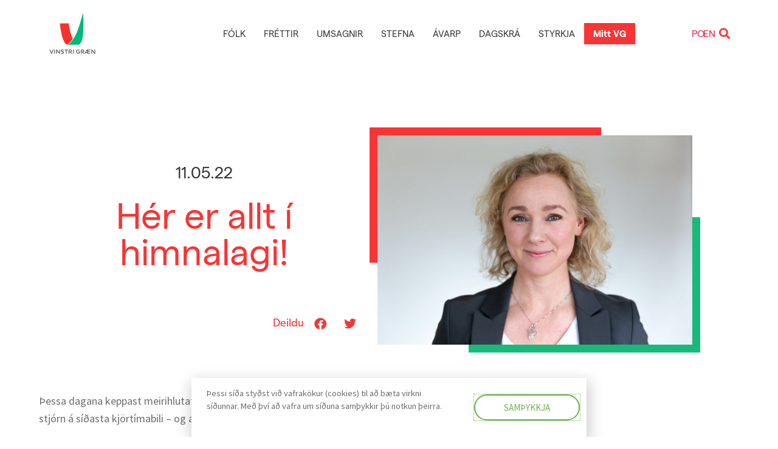

--- FILE ---
content_type: text/html; charset=UTF-8
request_url: https://vg.is/greinar/her-er-allt-i-himnalagi/
body_size: 33208
content:
<!DOCTYPE html>
<html lang="is">
<head>
<meta charset="UTF-8">
<meta name="viewport" content="width=device-width, initial-scale=1">
<link rel="profile" href="https://gmpg.org/xfn/11">
<meta name='robots' content='index, follow, max-image-preview:large, max-snippet:-1, max-video-preview:-1' />
<style>img:is([sizes="auto" i], [sizes^="auto," i]) { contain-intrinsic-size: 3000px 1500px }</style>
<!-- This site is optimized with the Yoast SEO plugin v26.8 - https://yoast.com/product/yoast-seo-wordpress/ -->
<title>Hér er allt í himnalagi! - Vinstri græn</title>
<link rel="canonical" href="https://vg.is/greinar/her-er-allt-i-himnalagi/" />
<meta property="og:locale" content="is_IS" />
<meta property="og:type" content="article" />
<meta property="og:title" content="Hér er allt í himnalagi! - Vinstri græn" />
<meta property="og:description" content="Þessa dagana keppast meirihlutaflokkar sveitarstjórna um það að dásama það sem þeir telja að hafi áunnist undir þeirra stjórn á síðasta kjörtímabili – og að allt sé í himnalagi. Er þá allt í himnalagi hjá okkur í Fjarðabyggð eða hvað? Rýnum þetta aðeins: ● Ákall er eftir íbúðarhúsnæði í Fjarðabyggð, úr því skal bætt á [&hellip;]" />
<meta property="og:url" content="https://vg.is/greinar/her-er-allt-i-himnalagi/" />
<meta property="og:site_name" content="Vinstri græn" />
<meta property="article:publisher" content="https://www.facebook.com/vinstrigraen" />
<meta property="article:modified_time" content="2022-05-11T12:45:42+00:00" />
<meta property="og:image" content="https://vg.is/wp-content/uploads/2022/05/2-Anna-Berg-Samuelsdottir-scaled.jpg" />
<meta property="og:image:width" content="2560" />
<meta property="og:image:height" content="1707" />
<meta property="og:image:type" content="image/jpeg" />
<meta name="twitter:card" content="summary_large_image" />
<meta name="twitter:label1" content="Est. reading time" />
<meta name="twitter:data1" content="2 minutes" />
<script type="application/ld+json" class="yoast-schema-graph">{"@context":"https://schema.org","@graph":[{"@type":"WebPage","@id":"https://vg.is/greinar/her-er-allt-i-himnalagi/","url":"https://vg.is/greinar/her-er-allt-i-himnalagi/","name":"Hér er allt í himnalagi! - Vinstri græn","isPartOf":{"@id":"https://vg.is/#website"},"primaryImageOfPage":{"@id":"https://vg.is/greinar/her-er-allt-i-himnalagi/#primaryimage"},"image":{"@id":"https://vg.is/greinar/her-er-allt-i-himnalagi/#primaryimage"},"thumbnailUrl":"https://vg.is/wp-content/uploads/2022/05/2-Anna-Berg-Samuelsdottir-scaled.jpg","datePublished":"2022-05-11T12:45:41+00:00","dateModified":"2022-05-11T12:45:42+00:00","breadcrumb":{"@id":"https://vg.is/greinar/her-er-allt-i-himnalagi/#breadcrumb"},"inLanguage":"is","potentialAction":[{"@type":"ReadAction","target":["https://vg.is/greinar/her-er-allt-i-himnalagi/"]}]},{"@type":"ImageObject","inLanguage":"is","@id":"https://vg.is/greinar/her-er-allt-i-himnalagi/#primaryimage","url":"https://vg.is/wp-content/uploads/2022/05/2-Anna-Berg-Samuelsdottir-scaled.jpg","contentUrl":"https://vg.is/wp-content/uploads/2022/05/2-Anna-Berg-Samuelsdottir-scaled.jpg","width":2560,"height":1707},{"@type":"BreadcrumbList","@id":"https://vg.is/greinar/her-er-allt-i-himnalagi/#breadcrumb","itemListElement":[{"@type":"ListItem","position":1,"name":"Home","item":"https://vg.is/"},{"@type":"ListItem","position":2,"name":"Greinar","item":"https://vg.is/greinar/"},{"@type":"ListItem","position":3,"name":"Hér er allt í himnalagi!"}]},{"@type":"WebSite","@id":"https://vg.is/#website","url":"https://vg.is/","name":"Vinstri græn","description":"Gerum betur","publisher":{"@id":"https://vg.is/#organization"},"potentialAction":[{"@type":"SearchAction","target":{"@type":"EntryPoint","urlTemplate":"https://vg.is/?s={search_term_string}"},"query-input":{"@type":"PropertyValueSpecification","valueRequired":true,"valueName":"search_term_string"}}],"inLanguage":"is"},{"@type":"Organization","@id":"https://vg.is/#organization","name":"Vinstrihreyfingin - grænt framboð","url":"https://vg.is/","logo":{"@type":"ImageObject","inLanguage":"is","@id":"https://vg.is/#/schema/logo/image/","url":"https://vg.is/wp-content/uploads/2020/06/vg-merki-2.svg","contentUrl":"https://vg.is/wp-content/uploads/2020/06/vg-merki-2.svg","width":1200,"height":1200,"caption":"Vinstrihreyfingin - grænt framboð"},"image":{"@id":"https://vg.is/#/schema/logo/image/"},"sameAs":["https://www.facebook.com/vinstrigraen"]}]}</script>
<!-- / Yoast SEO plugin. -->
<link rel="alternate" type="application/rss+xml" title="Vinstri græn &raquo; Straumur" href="https://vg.is/feed/" />
<link rel="alternate" type="application/rss+xml" title="Vinstri græn &raquo; Straumur athugasemda" href="https://vg.is/comments/feed/" />
<script>
window._wpemojiSettings = {"baseUrl":"https:\/\/s.w.org\/images\/core\/emoji\/15.0.3\/72x72\/","ext":".png","svgUrl":"https:\/\/s.w.org\/images\/core\/emoji\/15.0.3\/svg\/","svgExt":".svg","source":{"concatemoji":"https:\/\/vg.is\/wp-includes\/js\/wp-emoji-release.min.js?ver=6.7.4"}};
/*! This file is auto-generated */
!function(i,n){var o,s,e;function c(e){try{var t={supportTests:e,timestamp:(new Date).valueOf()};sessionStorage.setItem(o,JSON.stringify(t))}catch(e){}}function p(e,t,n){e.clearRect(0,0,e.canvas.width,e.canvas.height),e.fillText(t,0,0);var t=new Uint32Array(e.getImageData(0,0,e.canvas.width,e.canvas.height).data),r=(e.clearRect(0,0,e.canvas.width,e.canvas.height),e.fillText(n,0,0),new Uint32Array(e.getImageData(0,0,e.canvas.width,e.canvas.height).data));return t.every(function(e,t){return e===r[t]})}function u(e,t,n){switch(t){case"flag":return n(e,"\ud83c\udff3\ufe0f\u200d\u26a7\ufe0f","\ud83c\udff3\ufe0f\u200b\u26a7\ufe0f")?!1:!n(e,"\ud83c\uddfa\ud83c\uddf3","\ud83c\uddfa\u200b\ud83c\uddf3")&&!n(e,"\ud83c\udff4\udb40\udc67\udb40\udc62\udb40\udc65\udb40\udc6e\udb40\udc67\udb40\udc7f","\ud83c\udff4\u200b\udb40\udc67\u200b\udb40\udc62\u200b\udb40\udc65\u200b\udb40\udc6e\u200b\udb40\udc67\u200b\udb40\udc7f");case"emoji":return!n(e,"\ud83d\udc26\u200d\u2b1b","\ud83d\udc26\u200b\u2b1b")}return!1}function f(e,t,n){var r="undefined"!=typeof WorkerGlobalScope&&self instanceof WorkerGlobalScope?new OffscreenCanvas(300,150):i.createElement("canvas"),a=r.getContext("2d",{willReadFrequently:!0}),o=(a.textBaseline="top",a.font="600 32px Arial",{});return e.forEach(function(e){o[e]=t(a,e,n)}),o}function t(e){var t=i.createElement("script");t.src=e,t.defer=!0,i.head.appendChild(t)}"undefined"!=typeof Promise&&(o="wpEmojiSettingsSupports",s=["flag","emoji"],n.supports={everything:!0,everythingExceptFlag:!0},e=new Promise(function(e){i.addEventListener("DOMContentLoaded",e,{once:!0})}),new Promise(function(t){var n=function(){try{var e=JSON.parse(sessionStorage.getItem(o));if("object"==typeof e&&"number"==typeof e.timestamp&&(new Date).valueOf()<e.timestamp+604800&&"object"==typeof e.supportTests)return e.supportTests}catch(e){}return null}();if(!n){if("undefined"!=typeof Worker&&"undefined"!=typeof OffscreenCanvas&&"undefined"!=typeof URL&&URL.createObjectURL&&"undefined"!=typeof Blob)try{var e="postMessage("+f.toString()+"("+[JSON.stringify(s),u.toString(),p.toString()].join(",")+"));",r=new Blob([e],{type:"text/javascript"}),a=new Worker(URL.createObjectURL(r),{name:"wpTestEmojiSupports"});return void(a.onmessage=function(e){c(n=e.data),a.terminate(),t(n)})}catch(e){}c(n=f(s,u,p))}t(n)}).then(function(e){for(var t in e)n.supports[t]=e[t],n.supports.everything=n.supports.everything&&n.supports[t],"flag"!==t&&(n.supports.everythingExceptFlag=n.supports.everythingExceptFlag&&n.supports[t]);n.supports.everythingExceptFlag=n.supports.everythingExceptFlag&&!n.supports.flag,n.DOMReady=!1,n.readyCallback=function(){n.DOMReady=!0}}).then(function(){return e}).then(function(){var e;n.supports.everything||(n.readyCallback(),(e=n.source||{}).concatemoji?t(e.concatemoji):e.wpemoji&&e.twemoji&&(t(e.twemoji),t(e.wpemoji)))}))}((window,document),window._wpemojiSettings);
</script>
<link rel="stylesheet" type="text/css" href="https://use.typekit.net/juq1ttl.css"><!-- <link rel='stylesheet' id='dce-animations-css' href='https://vg.is/wp-content/plugins/dynamic-content-for-elementor/assets/css/animations.css?ver=3.2.5' media='all' /> -->
<!-- <link rel='stylesheet' id='jet-menu-astra-css' href='https://vg.is/wp-content/plugins/jet-menu/integration/themes/astra/assets/css/style.css?ver=2.4.8.1' media='all' /> -->
<!-- <link rel='stylesheet' id='astra-theme-css-css' href='https://vg.is/wp-content/themes/astra/assets/css/minified/style.min.css?ver=4.8.1' media='all' /> -->
<link rel="stylesheet" type="text/css" href="//vg.is/wp-content/cache/wpfc-minified/kejecxo4/hflkg.css" media="all"/>
<style id='astra-theme-css-inline-css'>
.ast-no-sidebar .entry-content .alignfull {margin-left: calc( -50vw + 50%);margin-right: calc( -50vw + 50%);max-width: 100vw;width: 100vw;}.ast-no-sidebar .entry-content .alignwide {margin-left: calc(-41vw + 50%);margin-right: calc(-41vw + 50%);max-width: unset;width: unset;}.ast-no-sidebar .entry-content .alignfull .alignfull,.ast-no-sidebar .entry-content .alignfull .alignwide,.ast-no-sidebar .entry-content .alignwide .alignfull,.ast-no-sidebar .entry-content .alignwide .alignwide,.ast-no-sidebar .entry-content .wp-block-column .alignfull,.ast-no-sidebar .entry-content .wp-block-column .alignwide{width: 100%;margin-left: auto;margin-right: auto;}.wp-block-gallery,.blocks-gallery-grid {margin: 0;}.wp-block-separator {max-width: 100px;}.wp-block-separator.is-style-wide,.wp-block-separator.is-style-dots {max-width: none;}.entry-content .has-2-columns .wp-block-column:first-child {padding-right: 10px;}.entry-content .has-2-columns .wp-block-column:last-child {padding-left: 10px;}@media (max-width: 782px) {.entry-content .wp-block-columns .wp-block-column {flex-basis: 100%;}.entry-content .has-2-columns .wp-block-column:first-child {padding-right: 0;}.entry-content .has-2-columns .wp-block-column:last-child {padding-left: 0;}}body .entry-content .wp-block-latest-posts {margin-left: 0;}body .entry-content .wp-block-latest-posts li {list-style: none;}.ast-no-sidebar .ast-container .entry-content .wp-block-latest-posts {margin-left: 0;}.ast-header-break-point .entry-content .alignwide {margin-left: auto;margin-right: auto;}.entry-content .blocks-gallery-item img {margin-bottom: auto;}.wp-block-pullquote {border-top: 4px solid #555d66;border-bottom: 4px solid #555d66;color: #40464d;}:root{--ast-post-nav-space:0;--ast-container-default-xlg-padding:6.67em;--ast-container-default-lg-padding:5.67em;--ast-container-default-slg-padding:4.34em;--ast-container-default-md-padding:3.34em;--ast-container-default-sm-padding:6.67em;--ast-container-default-xs-padding:2.4em;--ast-container-default-xxs-padding:1.4em;--ast-code-block-background:#EEEEEE;--ast-comment-inputs-background:#FAFAFA;--ast-normal-container-width:1200px;--ast-narrow-container-width:750px;--ast-blog-title-font-weight:normal;--ast-blog-meta-weight:inherit;}html{font-size:112.5%;}a,.page-title{color:#e32945;}a:hover,a:focus{color:var(--ast-global-color-1);}body,button,input,select,textarea,.ast-button,.ast-custom-button{font-family:-apple-system,BlinkMacSystemFont,Segoe UI,Roboto,Oxygen-Sans,Ubuntu,Cantarell,Helvetica Neue,sans-serif;font-weight:inherit;font-size:18px;font-size:1rem;line-height:var(--ast-body-line-height,1.65em);}blockquote{color:var(--ast-global-color-3);}.site-title{font-size:35px;font-size:1.9444444444444rem;display:none;}header .custom-logo-link img{max-width:50px;width:50px;}.astra-logo-svg{width:50px;}.site-header .site-description{font-size:15px;font-size:0.83333333333333rem;display:none;}.entry-title{font-size:26px;font-size:1.4444444444444rem;}.archive .ast-article-post .ast-article-inner,.blog .ast-article-post .ast-article-inner,.archive .ast-article-post .ast-article-inner:hover,.blog .ast-article-post .ast-article-inner:hover{overflow:hidden;}h1,.entry-content h1{font-size:40px;font-size:2.2222222222222rem;line-height:1.4em;}h2,.entry-content h2{font-size:32px;font-size:1.7777777777778rem;line-height:1.3em;}h3,.entry-content h3{font-size:26px;font-size:1.4444444444444rem;line-height:1.3em;}h4,.entry-content h4{font-size:24px;font-size:1.3333333333333rem;line-height:1.2em;}h5,.entry-content h5{font-size:20px;font-size:1.1111111111111rem;line-height:1.2em;}h6,.entry-content h6{font-size:16px;font-size:0.88888888888889rem;line-height:1.25em;}::selection{background-color:#6bb24d;color:#000000;}body,h1,.entry-title a,.entry-content h1,h2,.entry-content h2,h3,.entry-content h3,h4,.entry-content h4,h5,.entry-content h5,h6,.entry-content h6{color:var(--ast-global-color-3);}.tagcloud a:hover,.tagcloud a:focus,.tagcloud a.current-item{color:#ffffff;border-color:#e32945;background-color:#e32945;}input:focus,input[type="text"]:focus,input[type="email"]:focus,input[type="url"]:focus,input[type="password"]:focus,input[type="reset"]:focus,input[type="search"]:focus,textarea:focus{border-color:#e32945;}input[type="radio"]:checked,input[type=reset],input[type="checkbox"]:checked,input[type="checkbox"]:hover:checked,input[type="checkbox"]:focus:checked,input[type=range]::-webkit-slider-thumb{border-color:#e32945;background-color:#e32945;box-shadow:none;}.site-footer a:hover + .post-count,.site-footer a:focus + .post-count{background:#e32945;border-color:#e32945;}.single .nav-links .nav-previous,.single .nav-links .nav-next{color:#e32945;}.entry-meta,.entry-meta *{line-height:1.45;color:#e32945;}.entry-meta a:not(.ast-button):hover,.entry-meta a:not(.ast-button):hover *,.entry-meta a:not(.ast-button):focus,.entry-meta a:not(.ast-button):focus *,.page-links > .page-link,.page-links .page-link:hover,.post-navigation a:hover{color:var(--ast-global-color-1);}#cat option,.secondary .calendar_wrap thead a,.secondary .calendar_wrap thead a:visited{color:#e32945;}.secondary .calendar_wrap #today,.ast-progress-val span{background:#e32945;}.secondary a:hover + .post-count,.secondary a:focus + .post-count{background:#e32945;border-color:#e32945;}.calendar_wrap #today > a{color:#ffffff;}.page-links .page-link,.single .post-navigation a{color:#e32945;}.ast-search-menu-icon .search-form button.search-submit{padding:0 4px;}.ast-search-menu-icon form.search-form{padding-right:0;}.ast-header-search .ast-search-menu-icon.ast-dropdown-active .search-form,.ast-header-search .ast-search-menu-icon.ast-dropdown-active .search-field:focus{transition:all 0.2s;}.search-form input.search-field:focus{outline:none;}.widget-title,.widget .wp-block-heading{font-size:25px;font-size:1.3888888888889rem;color:var(--ast-global-color-3);}.ast-search-menu-icon.slide-search a:focus-visible:focus-visible,.astra-search-icon:focus-visible,#close:focus-visible,a:focus-visible,.ast-menu-toggle:focus-visible,.site .skip-link:focus-visible,.wp-block-loginout input:focus-visible,.wp-block-search.wp-block-search__button-inside .wp-block-search__inside-wrapper,.ast-header-navigation-arrow:focus-visible,.woocommerce .wc-proceed-to-checkout > .checkout-button:focus-visible,.woocommerce .woocommerce-MyAccount-navigation ul li a:focus-visible,.ast-orders-table__row .ast-orders-table__cell:focus-visible,.woocommerce .woocommerce-order-details .order-again > .button:focus-visible,.woocommerce .woocommerce-message a.button.wc-forward:focus-visible,.woocommerce #minus_qty:focus-visible,.woocommerce #plus_qty:focus-visible,a#ast-apply-coupon:focus-visible,.woocommerce .woocommerce-info a:focus-visible,.woocommerce .astra-shop-summary-wrap a:focus-visible,.woocommerce a.wc-forward:focus-visible,#ast-apply-coupon:focus-visible,.woocommerce-js .woocommerce-mini-cart-item a.remove:focus-visible,#close:focus-visible,.button.search-submit:focus-visible,#search_submit:focus,.normal-search:focus-visible,.ast-header-account-wrap:focus-visible,.woocommerce .ast-on-card-button.ast-quick-view-trigger:focus{outline-style:dotted;outline-color:inherit;outline-width:thin;}input:focus,input[type="text"]:focus,input[type="email"]:focus,input[type="url"]:focus,input[type="password"]:focus,input[type="reset"]:focus,input[type="search"]:focus,input[type="number"]:focus,textarea:focus,.wp-block-search__input:focus,[data-section="section-header-mobile-trigger"] .ast-button-wrap .ast-mobile-menu-trigger-minimal:focus,.ast-mobile-popup-drawer.active .menu-toggle-close:focus,.woocommerce-ordering select.orderby:focus,#ast-scroll-top:focus,#coupon_code:focus,.woocommerce-page #comment:focus,.woocommerce #reviews #respond input#submit:focus,.woocommerce a.add_to_cart_button:focus,.woocommerce .button.single_add_to_cart_button:focus,.woocommerce .woocommerce-cart-form button:focus,.woocommerce .woocommerce-cart-form__cart-item .quantity .qty:focus,.woocommerce .woocommerce-billing-fields .woocommerce-billing-fields__field-wrapper .woocommerce-input-wrapper > .input-text:focus,.woocommerce #order_comments:focus,.woocommerce #place_order:focus,.woocommerce .woocommerce-address-fields .woocommerce-address-fields__field-wrapper .woocommerce-input-wrapper > .input-text:focus,.woocommerce .woocommerce-MyAccount-content form button:focus,.woocommerce .woocommerce-MyAccount-content .woocommerce-EditAccountForm .woocommerce-form-row .woocommerce-Input.input-text:focus,.woocommerce .ast-woocommerce-container .woocommerce-pagination ul.page-numbers li a:focus,body #content .woocommerce form .form-row .select2-container--default .select2-selection--single:focus,#ast-coupon-code:focus,.woocommerce.woocommerce-js .quantity input[type=number]:focus,.woocommerce-js .woocommerce-mini-cart-item .quantity input[type=number]:focus,.woocommerce p#ast-coupon-trigger:focus{border-style:dotted;border-color:inherit;border-width:thin;}input{outline:none;}.main-header-menu .menu-link,.ast-header-custom-item a{color:var(--ast-global-color-3);}.main-header-menu .menu-item:hover > .menu-link,.main-header-menu .menu-item:hover > .ast-menu-toggle,.main-header-menu .ast-masthead-custom-menu-items a:hover,.main-header-menu .menu-item.focus > .menu-link,.main-header-menu .menu-item.focus > .ast-menu-toggle,.main-header-menu .current-menu-item > .menu-link,.main-header-menu .current-menu-ancestor > .menu-link,.main-header-menu .current-menu-item > .ast-menu-toggle,.main-header-menu .current-menu-ancestor > .ast-menu-toggle{color:#e32945;}.header-main-layout-3 .ast-main-header-bar-alignment{margin-right:auto;}.header-main-layout-2 .site-header-section-left .ast-site-identity{text-align:left;}.ast-logo-title-inline .site-logo-img{padding-right:1em;}.site-logo-img img{ transition:all 0.2s linear;}body .ast-oembed-container *{position:absolute;top:0;width:100%;height:100%;left:0;}body .wp-block-embed-pocket-casts .ast-oembed-container *{position:unset;}.ast-header-break-point .ast-mobile-menu-buttons-minimal.menu-toggle{background:transparent;color:#6bb24d;}.ast-header-break-point .ast-mobile-menu-buttons-outline.menu-toggle{background:transparent;border:1px solid #6bb24d;color:#6bb24d;}.ast-header-break-point .ast-mobile-menu-buttons-fill.menu-toggle{background:#6bb24d;}.ast-single-post-featured-section + article {margin-top: 2em;}.site-content .ast-single-post-featured-section img {width: 100%;overflow: hidden;object-fit: cover;}.site > .ast-single-related-posts-container {margin-top: 0;}@media (min-width: 769px) {.ast-desktop .ast-container--narrow {max-width: var(--ast-narrow-container-width);margin: 0 auto;}}.ast-page-builder-template .hentry {margin: 0;}.ast-page-builder-template .site-content > .ast-container {max-width: 100%;padding: 0;}.ast-page-builder-template .site .site-content #primary {padding: 0;margin: 0;}.ast-page-builder-template .no-results {text-align: center;margin: 4em auto;}.ast-page-builder-template .ast-pagination {padding: 2em;}.ast-page-builder-template .entry-header.ast-no-title.ast-no-thumbnail {margin-top: 0;}.ast-page-builder-template .entry-header.ast-header-without-markup {margin-top: 0;margin-bottom: 0;}.ast-page-builder-template .entry-header.ast-no-title.ast-no-meta {margin-bottom: 0;}.ast-page-builder-template.single .post-navigation {padding-bottom: 2em;}.ast-page-builder-template.single-post .site-content > .ast-container {max-width: 100%;}.ast-page-builder-template .entry-header {margin-top: 4em;margin-left: auto;margin-right: auto;padding-left: 20px;padding-right: 20px;}.single.ast-page-builder-template .entry-header {padding-left: 20px;padding-right: 20px;}.ast-page-builder-template .ast-archive-description {margin: 4em auto 0;padding-left: 20px;padding-right: 20px;}.ast-page-builder-template.ast-no-sidebar .entry-content .alignwide {margin-left: 0;margin-right: 0;}.footer-adv .footer-adv-overlay{border-top-style:solid;border-top-color:#7a7a7a;}@media( max-width: 420px ) {.single .nav-links .nav-previous,.single .nav-links .nav-next {width: 100%;text-align: center;}}.wp-block-buttons.aligncenter{justify-content:center;}@media (max-width:782px){.entry-content .wp-block-columns .wp-block-column{margin-left:0px;}}.wp-block-image.aligncenter{margin-left:auto;margin-right:auto;}.wp-block-table.aligncenter{margin-left:auto;margin-right:auto;}.wp-block-buttons .wp-block-button.is-style-outline .wp-block-button__link.wp-element-button,.ast-outline-button,.wp-block-uagb-buttons-child .uagb-buttons-repeater.ast-outline-button{border-top-width:2px;border-right-width:2px;border-bottom-width:2px;border-left-width:2px;font-family:inherit;font-weight:inherit;line-height:1em;}.wp-block-button.is-style-outline .wp-block-button__link:hover,.wp-block-buttons .wp-block-button.is-style-outline .wp-block-button__link:focus,.wp-block-buttons .wp-block-button.is-style-outline > .wp-block-button__link:not(.has-text-color):hover,.wp-block-buttons .wp-block-button.wp-block-button__link.is-style-outline:not(.has-text-color):hover,.ast-outline-button:hover,.ast-outline-button:focus,.wp-block-uagb-buttons-child .uagb-buttons-repeater.ast-outline-button:hover,.wp-block-uagb-buttons-child .uagb-buttons-repeater.ast-outline-button:focus{background-color:rgba(0,0,0,0);}.wp-block-button .wp-block-button__link.wp-element-button.is-style-outline:not(.has-background),.wp-block-button.is-style-outline>.wp-block-button__link.wp-element-button:not(.has-background),.ast-outline-button{background-color:transparent;}.entry-content[data-ast-blocks-layout] > figure{margin-bottom:1em;}@media (max-width:768px){.ast-separate-container #primary,.ast-separate-container #secondary{padding:1.5em 0;}#primary,#secondary{padding:1.5em 0;margin:0;}.ast-left-sidebar #content > .ast-container{display:flex;flex-direction:column-reverse;width:100%;}.ast-separate-container .ast-article-post,.ast-separate-container .ast-article-single{padding:1.5em 2.14em;}.ast-author-box img.avatar{margin:20px 0 0 0;}}@media (min-width:769px){.ast-separate-container.ast-right-sidebar #primary,.ast-separate-container.ast-left-sidebar #primary{border:0;}.search-no-results.ast-separate-container #primary{margin-bottom:4em;}}.menu-toggle,button,.ast-button,.ast-custom-button,.button,input#submit,input[type="button"],input[type="submit"],input[type="reset"]{color:#000000;border-color:#6bb24d;background-color:#6bb24d;padding-top:10px;padding-right:40px;padding-bottom:10px;padding-left:40px;font-family:inherit;font-weight:inherit;}button:focus,.menu-toggle:hover,button:hover,.ast-button:hover,.ast-custom-button:hover .button:hover,.ast-custom-button:hover,input[type=reset]:hover,input[type=reset]:focus,input#submit:hover,input#submit:focus,input[type="button"]:hover,input[type="button"]:focus,input[type="submit"]:hover,input[type="submit"]:focus{color:#ffffff;background-color:rgba(0,0,0,0);border-color:rgba(0,0,0,0);}@media (max-width:768px){.ast-mobile-header-stack .main-header-bar .ast-search-menu-icon{display:inline-block;}.ast-header-break-point.ast-header-custom-item-outside .ast-mobile-header-stack .main-header-bar .ast-search-icon{margin:0;}.ast-comment-avatar-wrap img{max-width:2.5em;}.ast-comment-meta{padding:0 1.8888em 1.3333em;}.ast-separate-container .ast-comment-list li.depth-1{padding:1.5em 2.14em;}.ast-separate-container .comment-respond{padding:2em 2.14em;}}@media (min-width:544px){.ast-container{max-width:100%;}}@media (max-width:544px){.ast-separate-container .ast-article-post,.ast-separate-container .ast-article-single,.ast-separate-container .comments-title,.ast-separate-container .ast-archive-description{padding:1.5em 1em;}.ast-separate-container #content .ast-container{padding-left:0.54em;padding-right:0.54em;}.ast-separate-container .ast-comment-list .bypostauthor{padding:.5em;}.ast-search-menu-icon.ast-dropdown-active .search-field{width:170px;}.site-branding img,.site-header .site-logo-img .custom-logo-link img{max-width:100%;}} #ast-mobile-header .ast-site-header-cart-li a{pointer-events:none;}.ast-no-sidebar.ast-separate-container .entry-content .alignfull {margin-left: -6.67em;margin-right: -6.67em;width: auto;}@media (max-width: 1200px) {.ast-no-sidebar.ast-separate-container .entry-content .alignfull {margin-left: -2.4em;margin-right: -2.4em;}}@media (max-width: 768px) {.ast-no-sidebar.ast-separate-container .entry-content .alignfull {margin-left: -2.14em;margin-right: -2.14em;}}@media (max-width: 544px) {.ast-no-sidebar.ast-separate-container .entry-content .alignfull {margin-left: -1em;margin-right: -1em;}}.ast-no-sidebar.ast-separate-container .entry-content .alignwide {margin-left: -20px;margin-right: -20px;}.ast-no-sidebar.ast-separate-container .entry-content .wp-block-column .alignfull,.ast-no-sidebar.ast-separate-container .entry-content .wp-block-column .alignwide {margin-left: auto;margin-right: auto;width: 100%;}@media (max-width:768px){.widget-title{font-size:25px;font-size:1.3888888888889rem;}body,button,input,select,textarea,.ast-button,.ast-custom-button{font-size:18px;font-size:1rem;}#secondary,#secondary button,#secondary input,#secondary select,#secondary textarea{font-size:18px;font-size:1rem;}.site-title{display:none;}.site-header .site-description{display:none;}h1,.entry-content h1{font-size:30px;}h2,.entry-content h2{font-size:25px;}h3,.entry-content h3{font-size:20px;}}@media (max-width:544px){.site-title{display:none;}.site-header .site-description{display:none;}h1,.entry-content h1{font-size:30px;}h2,.entry-content h2{font-size:25px;}h3,.entry-content h3{font-size:20px;}}@media (max-width:544px){html{font-size:102.6%;}}@media (min-width:769px){.ast-container{max-width:1240px;}}@font-face {font-family: "Astra";src: url(https://vg.is/wp-content/themes/astra/assets/fonts/astra.woff) format("woff"),url(https://vg.is/wp-content/themes/astra/assets/fonts/astra.ttf) format("truetype"),url(https://vg.is/wp-content/themes/astra/assets/fonts/astra.svg#astra) format("svg");font-weight: normal;font-style: normal;font-display: fallback;}@media (max-width:921px) {.main-header-bar .main-header-bar-navigation{display:none;}}.ast-desktop .main-header-menu.submenu-with-border .sub-menu,.ast-desktop .main-header-menu.submenu-with-border .astra-full-megamenu-wrapper{border-color:#6bb24d;}.ast-desktop .main-header-menu.submenu-with-border .sub-menu{border-top-width:2px;border-style:solid;}.ast-desktop .main-header-menu.submenu-with-border .sub-menu .sub-menu{top:-2px;}.ast-desktop .main-header-menu.submenu-with-border .sub-menu .menu-link,.ast-desktop .main-header-menu.submenu-with-border .children .menu-link{border-bottom-width:0px;border-style:solid;border-color:#eaeaea;}@media (min-width:769px){.main-header-menu .sub-menu .menu-item.ast-left-align-sub-menu:hover > .sub-menu,.main-header-menu .sub-menu .menu-item.ast-left-align-sub-menu.focus > .sub-menu{margin-left:-0px;}}.ast-small-footer{border-top-style:solid;border-top-width:1px;border-top-color:#7a7a7a;}.ast-small-footer-wrap{text-align:center;}.site .comments-area{padding-bottom:3em;}.ast-header-break-point.ast-header-custom-item-inside .main-header-bar .main-header-bar-navigation .ast-search-icon {display: none;}.ast-header-break-point.ast-header-custom-item-inside .main-header-bar .ast-search-menu-icon .search-form {padding: 0;display: block;overflow: hidden;}.ast-header-break-point .ast-header-custom-item .widget:last-child {margin-bottom: 1em;}.ast-header-custom-item .widget {margin: 0.5em;display: inline-block;vertical-align: middle;}.ast-header-custom-item .widget p {margin-bottom: 0;}.ast-header-custom-item .widget li {width: auto;}.ast-header-custom-item-inside .button-custom-menu-item .menu-link {display: none;}.ast-header-custom-item-inside.ast-header-break-point .button-custom-menu-item .ast-custom-button-link {display: none;}.ast-header-custom-item-inside.ast-header-break-point .button-custom-menu-item .menu-link {display: block;}.ast-header-break-point.ast-header-custom-item-outside .main-header-bar .ast-search-icon {margin-right: 1em;}.ast-header-break-point.ast-header-custom-item-inside .main-header-bar .ast-search-menu-icon .search-field,.ast-header-break-point.ast-header-custom-item-inside .main-header-bar .ast-search-menu-icon.ast-inline-search .search-field {width: 100%;padding-right: 5.5em;}.ast-header-break-point.ast-header-custom-item-inside .main-header-bar .ast-search-menu-icon .search-submit {display: block;position: absolute;height: 100%;top: 0;right: 0;padding: 0 1em;border-radius: 0;}.ast-header-break-point .ast-header-custom-item .ast-masthead-custom-menu-items {padding-left: 20px;padding-right: 20px;margin-bottom: 1em;margin-top: 1em;}.ast-header-custom-item-inside.ast-header-break-point .button-custom-menu-item {padding-left: 0;padding-right: 0;margin-top: 0;margin-bottom: 0;}.astra-icon-down_arrow::after {content: "\e900";font-family: Astra;}.astra-icon-close::after {content: "\e5cd";font-family: Astra;}.astra-icon-drag_handle::after {content: "\e25d";font-family: Astra;}.astra-icon-format_align_justify::after {content: "\e235";font-family: Astra;}.astra-icon-menu::after {content: "\e5d2";font-family: Astra;}.astra-icon-reorder::after {content: "\e8fe";font-family: Astra;}.astra-icon-search::after {content: "\e8b6";font-family: Astra;}.astra-icon-zoom_in::after {content: "\e56b";font-family: Astra;}.astra-icon-check-circle::after {content: "\e901";font-family: Astra;}.astra-icon-shopping-cart::after {content: "\f07a";font-family: Astra;}.astra-icon-shopping-bag::after {content: "\f290";font-family: Astra;}.astra-icon-shopping-basket::after {content: "\f291";font-family: Astra;}.astra-icon-circle-o::after {content: "\e903";font-family: Astra;}.astra-icon-certificate::after {content: "\e902";font-family: Astra;}blockquote {padding: 1.2em;}:root .has-ast-global-color-0-color{color:var(--ast-global-color-0);}:root .has-ast-global-color-0-background-color{background-color:var(--ast-global-color-0);}:root .wp-block-button .has-ast-global-color-0-color{color:var(--ast-global-color-0);}:root .wp-block-button .has-ast-global-color-0-background-color{background-color:var(--ast-global-color-0);}:root .has-ast-global-color-1-color{color:var(--ast-global-color-1);}:root .has-ast-global-color-1-background-color{background-color:var(--ast-global-color-1);}:root .wp-block-button .has-ast-global-color-1-color{color:var(--ast-global-color-1);}:root .wp-block-button .has-ast-global-color-1-background-color{background-color:var(--ast-global-color-1);}:root .has-ast-global-color-2-color{color:var(--ast-global-color-2);}:root .has-ast-global-color-2-background-color{background-color:var(--ast-global-color-2);}:root .wp-block-button .has-ast-global-color-2-color{color:var(--ast-global-color-2);}:root .wp-block-button .has-ast-global-color-2-background-color{background-color:var(--ast-global-color-2);}:root .has-ast-global-color-3-color{color:var(--ast-global-color-3);}:root .has-ast-global-color-3-background-color{background-color:var(--ast-global-color-3);}:root .wp-block-button .has-ast-global-color-3-color{color:var(--ast-global-color-3);}:root .wp-block-button .has-ast-global-color-3-background-color{background-color:var(--ast-global-color-3);}:root .has-ast-global-color-4-color{color:var(--ast-global-color-4);}:root .has-ast-global-color-4-background-color{background-color:var(--ast-global-color-4);}:root .wp-block-button .has-ast-global-color-4-color{color:var(--ast-global-color-4);}:root .wp-block-button .has-ast-global-color-4-background-color{background-color:var(--ast-global-color-4);}:root .has-ast-global-color-5-color{color:var(--ast-global-color-5);}:root .has-ast-global-color-5-background-color{background-color:var(--ast-global-color-5);}:root .wp-block-button .has-ast-global-color-5-color{color:var(--ast-global-color-5);}:root .wp-block-button .has-ast-global-color-5-background-color{background-color:var(--ast-global-color-5);}:root .has-ast-global-color-6-color{color:var(--ast-global-color-6);}:root .has-ast-global-color-6-background-color{background-color:var(--ast-global-color-6);}:root .wp-block-button .has-ast-global-color-6-color{color:var(--ast-global-color-6);}:root .wp-block-button .has-ast-global-color-6-background-color{background-color:var(--ast-global-color-6);}:root .has-ast-global-color-7-color{color:var(--ast-global-color-7);}:root .has-ast-global-color-7-background-color{background-color:var(--ast-global-color-7);}:root .wp-block-button .has-ast-global-color-7-color{color:var(--ast-global-color-7);}:root .wp-block-button .has-ast-global-color-7-background-color{background-color:var(--ast-global-color-7);}:root .has-ast-global-color-8-color{color:var(--ast-global-color-8);}:root .has-ast-global-color-8-background-color{background-color:var(--ast-global-color-8);}:root .wp-block-button .has-ast-global-color-8-color{color:var(--ast-global-color-8);}:root .wp-block-button .has-ast-global-color-8-background-color{background-color:var(--ast-global-color-8);}:root{--ast-global-color-0:#0170B9;--ast-global-color-1:#3a3a3a;--ast-global-color-2:#3a3a3a;--ast-global-color-3:#4B4F58;--ast-global-color-4:#F5F5F5;--ast-global-color-5:#FFFFFF;--ast-global-color-6:#E5E5E5;--ast-global-color-7:#424242;--ast-global-color-8:#000000;}:root {--ast-border-color : #dddddd;}.ast-single-entry-banner {-js-display: flex;display: flex;flex-direction: column;justify-content: center;text-align: center;position: relative;background: #eeeeee;}.ast-single-entry-banner[data-banner-layout="layout-1"] {max-width: 1200px;background: inherit;padding: 20px 0;}.ast-single-entry-banner[data-banner-width-type="custom"] {margin: 0 auto;width: 100%;}.ast-single-entry-banner + .site-content .entry-header {margin-bottom: 0;}.site .ast-author-avatar {--ast-author-avatar-size: ;}a.ast-underline-text {text-decoration: underline;}.ast-container > .ast-terms-link {position: relative;display: block;}a.ast-button.ast-badge-tax {padding: 4px 8px;border-radius: 3px;font-size: inherit;}header.entry-header > *:not(:last-child){margin-bottom:10px;}.ast-archive-entry-banner {-js-display: flex;display: flex;flex-direction: column;justify-content: center;text-align: center;position: relative;background: #eeeeee;}.ast-archive-entry-banner[data-banner-width-type="custom"] {margin: 0 auto;width: 100%;}.ast-archive-entry-banner[data-banner-layout="layout-1"] {background: inherit;padding: 20px 0;text-align: left;}body.archive .ast-archive-description{max-width:1200px;width:100%;text-align:left;padding-top:3em;padding-right:3em;padding-bottom:3em;padding-left:3em;}body.archive .ast-archive-description .ast-archive-title,body.archive .ast-archive-description .ast-archive-title *{font-size:40px;font-size:2.2222222222222rem;text-transform:capitalize;}body.archive .ast-archive-description > *:not(:last-child){margin-bottom:10px;}@media (max-width:768px){body.archive .ast-archive-description{text-align:left;}}@media (max-width:544px){body.archive .ast-archive-description{text-align:left;}}.ast-breadcrumbs .trail-browse,.ast-breadcrumbs .trail-items,.ast-breadcrumbs .trail-items li{display:inline-block;margin:0;padding:0;border:none;background:inherit;text-indent:0;text-decoration:none;}.ast-breadcrumbs .trail-browse{font-size:inherit;font-style:inherit;font-weight:inherit;color:inherit;}.ast-breadcrumbs .trail-items{list-style:none;}.trail-items li::after{padding:0 0.3em;content:"\00bb";}.trail-items li:last-of-type::after{display:none;}h1,.entry-content h1,h2,.entry-content h2,h3,.entry-content h3,h4,.entry-content h4,h5,.entry-content h5,h6,.entry-content h6{color:var(--ast-global-color-2);}.elementor-posts-container [CLASS*="ast-width-"]{width:100%;}.elementor-template-full-width .ast-container{display:block;}.elementor-screen-only,.screen-reader-text,.screen-reader-text span,.ui-helper-hidden-accessible{top:0 !important;}@media (max-width:544px){.elementor-element .elementor-wc-products .woocommerce[class*="columns-"] ul.products li.product{width:auto;margin:0;}.elementor-element .woocommerce .woocommerce-result-count{float:none;}}.ast-header-break-point .main-header-bar{border-bottom-width:1px;}@media (min-width:769px){.main-header-bar{border-bottom-width:1px;}}.main-header-menu .menu-item, #astra-footer-menu .menu-item, .main-header-bar .ast-masthead-custom-menu-items{-js-display:flex;display:flex;-webkit-box-pack:center;-webkit-justify-content:center;-moz-box-pack:center;-ms-flex-pack:center;justify-content:center;-webkit-box-orient:vertical;-webkit-box-direction:normal;-webkit-flex-direction:column;-moz-box-orient:vertical;-moz-box-direction:normal;-ms-flex-direction:column;flex-direction:column;}.main-header-menu > .menu-item > .menu-link, #astra-footer-menu > .menu-item > .menu-link{height:100%;-webkit-box-align:center;-webkit-align-items:center;-moz-box-align:center;-ms-flex-align:center;align-items:center;-js-display:flex;display:flex;}.ast-primary-menu-disabled .main-header-bar .ast-masthead-custom-menu-items{flex:unset;}.header-main-layout-1 .ast-flex.main-header-container, .header-main-layout-3 .ast-flex.main-header-container{-webkit-align-content:center;-ms-flex-line-pack:center;align-content:center;-webkit-box-align:center;-webkit-align-items:center;-moz-box-align:center;-ms-flex-align:center;align-items:center;}.main-header-menu .sub-menu .menu-item.menu-item-has-children > .menu-link:after{position:absolute;right:1em;top:50%;transform:translate(0,-50%) rotate(270deg);}.ast-header-break-point .main-header-bar .main-header-bar-navigation .page_item_has_children > .ast-menu-toggle::before, .ast-header-break-point .main-header-bar .main-header-bar-navigation .menu-item-has-children > .ast-menu-toggle::before, .ast-mobile-popup-drawer .main-header-bar-navigation .menu-item-has-children>.ast-menu-toggle::before, .ast-header-break-point .ast-mobile-header-wrap .main-header-bar-navigation .menu-item-has-children > .ast-menu-toggle::before{font-weight:bold;content:"\e900";font-family:Astra;text-decoration:inherit;display:inline-block;}.ast-header-break-point .main-navigation ul.sub-menu .menu-item .menu-link:before{content:"\e900";font-family:Astra;font-size:.65em;text-decoration:inherit;display:inline-block;transform:translate(0, -2px) rotateZ(270deg);margin-right:5px;}.widget_search .search-form:after{font-family:Astra;font-size:1.2em;font-weight:normal;content:"\e8b6";position:absolute;top:50%;right:15px;transform:translate(0, -50%);}.astra-search-icon::before{content:"\e8b6";font-family:Astra;font-style:normal;font-weight:normal;text-decoration:inherit;text-align:center;-webkit-font-smoothing:antialiased;-moz-osx-font-smoothing:grayscale;z-index:3;}.main-header-bar .main-header-bar-navigation .page_item_has_children > a:after, .main-header-bar .main-header-bar-navigation .menu-item-has-children > a:after, .menu-item-has-children .ast-header-navigation-arrow:after{content:"\e900";display:inline-block;font-family:Astra;font-size:.6rem;font-weight:bold;text-rendering:auto;-webkit-font-smoothing:antialiased;-moz-osx-font-smoothing:grayscale;margin-left:10px;line-height:normal;}.menu-item-has-children .sub-menu .ast-header-navigation-arrow:after{margin-left:0;}.ast-mobile-popup-drawer .main-header-bar-navigation .ast-submenu-expanded>.ast-menu-toggle::before{transform:rotateX(180deg);}.ast-header-break-point .main-header-bar-navigation .menu-item-has-children > .menu-link:after{display:none;}@media (min-width:769px){.ast-builder-menu .main-navigation > ul > li:last-child a{margin-right:0;}}.ast-separate-container .ast-article-inner{background-color:transparent;background-image:none;}.ast-separate-container .ast-article-post{background-color:var(--ast-global-color-5);background-image:none;}@media (max-width:768px){.ast-separate-container .ast-article-post{background-color:var(--ast-global-color-5);background-image:none;}}@media (max-width:544px){.ast-separate-container .ast-article-post{background-color:var(--ast-global-color-5);background-image:none;}}.ast-separate-container .ast-article-single:not(.ast-related-post), .woocommerce.ast-separate-container .ast-woocommerce-container, .ast-separate-container .error-404, .ast-separate-container .no-results, .single.ast-separate-container  .ast-author-meta, .ast-separate-container .related-posts-title-wrapper,.ast-separate-container .comments-count-wrapper, .ast-box-layout.ast-plain-container .site-content,.ast-padded-layout.ast-plain-container .site-content, .ast-separate-container .ast-archive-description, .ast-separate-container .comments-area .comment-respond, .ast-separate-container .comments-area .ast-comment-list li, .ast-separate-container .comments-area .comments-title{background-color:var(--ast-global-color-5);background-image:none;}@media (max-width:768px){.ast-separate-container .ast-article-single:not(.ast-related-post), .woocommerce.ast-separate-container .ast-woocommerce-container, .ast-separate-container .error-404, .ast-separate-container .no-results, .single.ast-separate-container  .ast-author-meta, .ast-separate-container .related-posts-title-wrapper,.ast-separate-container .comments-count-wrapper, .ast-box-layout.ast-plain-container .site-content,.ast-padded-layout.ast-plain-container .site-content, .ast-separate-container .ast-archive-description{background-color:var(--ast-global-color-5);background-image:none;}}@media (max-width:544px){.ast-separate-container .ast-article-single:not(.ast-related-post), .woocommerce.ast-separate-container .ast-woocommerce-container, .ast-separate-container .error-404, .ast-separate-container .no-results, .single.ast-separate-container  .ast-author-meta, .ast-separate-container .related-posts-title-wrapper,.ast-separate-container .comments-count-wrapper, .ast-box-layout.ast-plain-container .site-content,.ast-padded-layout.ast-plain-container .site-content, .ast-separate-container .ast-archive-description{background-color:var(--ast-global-color-5);background-image:none;}}.ast-separate-container.ast-two-container #secondary .widget{background-color:var(--ast-global-color-5);background-image:none;}@media (max-width:768px){.ast-separate-container.ast-two-container #secondary .widget{background-color:var(--ast-global-color-5);background-image:none;}}@media (max-width:544px){.ast-separate-container.ast-two-container #secondary .widget{background-color:var(--ast-global-color-5);background-image:none;}}:root{--e-global-color-astglobalcolor0:#0170B9;--e-global-color-astglobalcolor1:#3a3a3a;--e-global-color-astglobalcolor2:#3a3a3a;--e-global-color-astglobalcolor3:#4B4F58;--e-global-color-astglobalcolor4:#F5F5F5;--e-global-color-astglobalcolor5:#FFFFFF;--e-global-color-astglobalcolor6:#E5E5E5;--e-global-color-astglobalcolor7:#424242;--e-global-color-astglobalcolor8:#000000;}
</style>
<!-- <link rel='stylesheet' id='ssp-castos-player-css' href='https://vg.is/wp-content/plugins/seriously-simple-podcasting/assets/css/castos-player.min.css?ver=3.8.1' media='all' /> -->
<!-- <link rel='stylesheet' id='ssp-subscribe-buttons-css' href='https://vg.is/wp-content/plugins/seriously-simple-podcasting/assets/css/subscribe-buttons.css?ver=3.8.1' media='all' /> -->
<link rel="stylesheet" type="text/css" href="//vg.is/wp-content/cache/wpfc-minified/g4j30mp3/hflkg.css" media="all"/>
<style id='wp-emoji-styles-inline-css'>
img.wp-smiley, img.emoji {
display: inline !important;
border: none !important;
box-shadow: none !important;
height: 1em !important;
width: 1em !important;
margin: 0 0.07em !important;
vertical-align: -0.1em !important;
background: none !important;
padding: 0 !important;
}
</style>
<!-- <link rel='stylesheet' id='wp-block-library-css' href='https://vg.is/wp-includes/css/dist/block-library/style.min.css?ver=6.7.4' media='all' /> -->
<!-- <link rel='stylesheet' id='jet-engine-frontend-css' href='https://vg.is/wp-content/plugins/jet-engine/assets/css/frontend.css?ver=3.6.4.1' media='all' /> -->
<link rel="stylesheet" type="text/css" href="//vg.is/wp-content/cache/wpfc-minified/7mnejaa2/hflkg.css" media="all"/>
<style id='filebird-block-filebird-gallery-style-inline-css'>
ul.filebird-block-filebird-gallery{margin:auto!important;padding:0!important;width:100%}ul.filebird-block-filebird-gallery.layout-grid{display:grid;grid-gap:20px;align-items:stretch;grid-template-columns:repeat(var(--columns),1fr);justify-items:stretch}ul.filebird-block-filebird-gallery.layout-grid li img{border:1px solid #ccc;box-shadow:2px 2px 6px 0 rgba(0,0,0,.3);height:100%;max-width:100%;-o-object-fit:cover;object-fit:cover;width:100%}ul.filebird-block-filebird-gallery.layout-masonry{-moz-column-count:var(--columns);-moz-column-gap:var(--space);column-gap:var(--space);-moz-column-width:var(--min-width);columns:var(--min-width) var(--columns);display:block;overflow:auto}ul.filebird-block-filebird-gallery.layout-masonry li{margin-bottom:var(--space)}ul.filebird-block-filebird-gallery li{list-style:none}ul.filebird-block-filebird-gallery li figure{height:100%;margin:0;padding:0;position:relative;width:100%}ul.filebird-block-filebird-gallery li figure figcaption{background:linear-gradient(0deg,rgba(0,0,0,.7),rgba(0,0,0,.3) 70%,transparent);bottom:0;box-sizing:border-box;color:#fff;font-size:.8em;margin:0;max-height:100%;overflow:auto;padding:3em .77em .7em;position:absolute;text-align:center;width:100%;z-index:2}ul.filebird-block-filebird-gallery li figure figcaption a{color:inherit}
</style>
<!-- <link rel='stylesheet' id='mediaelement-css' href='https://vg.is/wp-includes/js/mediaelement/mediaelementplayer-legacy.min.css?ver=4.2.17' media='all' /> -->
<!-- <link rel='stylesheet' id='wp-mediaelement-css' href='https://vg.is/wp-includes/js/mediaelement/wp-mediaelement.min.css?ver=6.7.4' media='all' /> -->
<!-- <link rel='stylesheet' id='view_editor_gutenberg_frontend_assets-css' href='https://vg.is/wp-content/plugins/wp-views/public/css/views-frontend.css?ver=3.6.7' media='all' /> -->
<link rel="stylesheet" type="text/css" href="//vg.is/wp-content/cache/wpfc-minified/8vcvse7d/hflkg.css" media="all"/>
<style id='view_editor_gutenberg_frontend_assets-inline-css'>
.wpv-sort-list-dropdown.wpv-sort-list-dropdown-style-default > span.wpv-sort-list,.wpv-sort-list-dropdown.wpv-sort-list-dropdown-style-default .wpv-sort-list-item {border-color: #cdcdcd;}.wpv-sort-list-dropdown.wpv-sort-list-dropdown-style-default .wpv-sort-list-item a {color: #444;background-color: #fff;}.wpv-sort-list-dropdown.wpv-sort-list-dropdown-style-default a:hover,.wpv-sort-list-dropdown.wpv-sort-list-dropdown-style-default a:focus {color: #000;background-color: #eee;}.wpv-sort-list-dropdown.wpv-sort-list-dropdown-style-default .wpv-sort-list-item.wpv-sort-list-current a {color: #000;background-color: #eee;}
.wpv-sort-list-dropdown.wpv-sort-list-dropdown-style-default > span.wpv-sort-list,.wpv-sort-list-dropdown.wpv-sort-list-dropdown-style-default .wpv-sort-list-item {border-color: #cdcdcd;}.wpv-sort-list-dropdown.wpv-sort-list-dropdown-style-default .wpv-sort-list-item a {color: #444;background-color: #fff;}.wpv-sort-list-dropdown.wpv-sort-list-dropdown-style-default a:hover,.wpv-sort-list-dropdown.wpv-sort-list-dropdown-style-default a:focus {color: #000;background-color: #eee;}.wpv-sort-list-dropdown.wpv-sort-list-dropdown-style-default .wpv-sort-list-item.wpv-sort-list-current a {color: #000;background-color: #eee;}.wpv-sort-list-dropdown.wpv-sort-list-dropdown-style-grey > span.wpv-sort-list,.wpv-sort-list-dropdown.wpv-sort-list-dropdown-style-grey .wpv-sort-list-item {border-color: #cdcdcd;}.wpv-sort-list-dropdown.wpv-sort-list-dropdown-style-grey .wpv-sort-list-item a {color: #444;background-color: #eeeeee;}.wpv-sort-list-dropdown.wpv-sort-list-dropdown-style-grey a:hover,.wpv-sort-list-dropdown.wpv-sort-list-dropdown-style-grey a:focus {color: #000;background-color: #e5e5e5;}.wpv-sort-list-dropdown.wpv-sort-list-dropdown-style-grey .wpv-sort-list-item.wpv-sort-list-current a {color: #000;background-color: #e5e5e5;}
.wpv-sort-list-dropdown.wpv-sort-list-dropdown-style-default > span.wpv-sort-list,.wpv-sort-list-dropdown.wpv-sort-list-dropdown-style-default .wpv-sort-list-item {border-color: #cdcdcd;}.wpv-sort-list-dropdown.wpv-sort-list-dropdown-style-default .wpv-sort-list-item a {color: #444;background-color: #fff;}.wpv-sort-list-dropdown.wpv-sort-list-dropdown-style-default a:hover,.wpv-sort-list-dropdown.wpv-sort-list-dropdown-style-default a:focus {color: #000;background-color: #eee;}.wpv-sort-list-dropdown.wpv-sort-list-dropdown-style-default .wpv-sort-list-item.wpv-sort-list-current a {color: #000;background-color: #eee;}.wpv-sort-list-dropdown.wpv-sort-list-dropdown-style-grey > span.wpv-sort-list,.wpv-sort-list-dropdown.wpv-sort-list-dropdown-style-grey .wpv-sort-list-item {border-color: #cdcdcd;}.wpv-sort-list-dropdown.wpv-sort-list-dropdown-style-grey .wpv-sort-list-item a {color: #444;background-color: #eeeeee;}.wpv-sort-list-dropdown.wpv-sort-list-dropdown-style-grey a:hover,.wpv-sort-list-dropdown.wpv-sort-list-dropdown-style-grey a:focus {color: #000;background-color: #e5e5e5;}.wpv-sort-list-dropdown.wpv-sort-list-dropdown-style-grey .wpv-sort-list-item.wpv-sort-list-current a {color: #000;background-color: #e5e5e5;}.wpv-sort-list-dropdown.wpv-sort-list-dropdown-style-blue > span.wpv-sort-list,.wpv-sort-list-dropdown.wpv-sort-list-dropdown-style-blue .wpv-sort-list-item {border-color: #0099cc;}.wpv-sort-list-dropdown.wpv-sort-list-dropdown-style-blue .wpv-sort-list-item a {color: #444;background-color: #cbddeb;}.wpv-sort-list-dropdown.wpv-sort-list-dropdown-style-blue a:hover,.wpv-sort-list-dropdown.wpv-sort-list-dropdown-style-blue a:focus {color: #000;background-color: #95bedd;}.wpv-sort-list-dropdown.wpv-sort-list-dropdown-style-blue .wpv-sort-list-item.wpv-sort-list-current a {color: #000;background-color: #95bedd;}
</style>
<style id='global-styles-inline-css'>
:root{--wp--preset--aspect-ratio--square: 1;--wp--preset--aspect-ratio--4-3: 4/3;--wp--preset--aspect-ratio--3-4: 3/4;--wp--preset--aspect-ratio--3-2: 3/2;--wp--preset--aspect-ratio--2-3: 2/3;--wp--preset--aspect-ratio--16-9: 16/9;--wp--preset--aspect-ratio--9-16: 9/16;--wp--preset--color--black: #000000;--wp--preset--color--cyan-bluish-gray: #abb8c3;--wp--preset--color--white: #ffffff;--wp--preset--color--pale-pink: #f78da7;--wp--preset--color--vivid-red: #cf2e2e;--wp--preset--color--luminous-vivid-orange: #ff6900;--wp--preset--color--luminous-vivid-amber: #fcb900;--wp--preset--color--light-green-cyan: #7bdcb5;--wp--preset--color--vivid-green-cyan: #00d084;--wp--preset--color--pale-cyan-blue: #8ed1fc;--wp--preset--color--vivid-cyan-blue: #0693e3;--wp--preset--color--vivid-purple: #9b51e0;--wp--preset--color--ast-global-color-0: var(--ast-global-color-0);--wp--preset--color--ast-global-color-1: var(--ast-global-color-1);--wp--preset--color--ast-global-color-2: var(--ast-global-color-2);--wp--preset--color--ast-global-color-3: var(--ast-global-color-3);--wp--preset--color--ast-global-color-4: var(--ast-global-color-4);--wp--preset--color--ast-global-color-5: var(--ast-global-color-5);--wp--preset--color--ast-global-color-6: var(--ast-global-color-6);--wp--preset--color--ast-global-color-7: var(--ast-global-color-7);--wp--preset--color--ast-global-color-8: var(--ast-global-color-8);--wp--preset--gradient--vivid-cyan-blue-to-vivid-purple: linear-gradient(135deg,rgba(6,147,227,1) 0%,rgb(155,81,224) 100%);--wp--preset--gradient--light-green-cyan-to-vivid-green-cyan: linear-gradient(135deg,rgb(122,220,180) 0%,rgb(0,208,130) 100%);--wp--preset--gradient--luminous-vivid-amber-to-luminous-vivid-orange: linear-gradient(135deg,rgba(252,185,0,1) 0%,rgba(255,105,0,1) 100%);--wp--preset--gradient--luminous-vivid-orange-to-vivid-red: linear-gradient(135deg,rgba(255,105,0,1) 0%,rgb(207,46,46) 100%);--wp--preset--gradient--very-light-gray-to-cyan-bluish-gray: linear-gradient(135deg,rgb(238,238,238) 0%,rgb(169,184,195) 100%);--wp--preset--gradient--cool-to-warm-spectrum: linear-gradient(135deg,rgb(74,234,220) 0%,rgb(151,120,209) 20%,rgb(207,42,186) 40%,rgb(238,44,130) 60%,rgb(251,105,98) 80%,rgb(254,248,76) 100%);--wp--preset--gradient--blush-light-purple: linear-gradient(135deg,rgb(255,206,236) 0%,rgb(152,150,240) 100%);--wp--preset--gradient--blush-bordeaux: linear-gradient(135deg,rgb(254,205,165) 0%,rgb(254,45,45) 50%,rgb(107,0,62) 100%);--wp--preset--gradient--luminous-dusk: linear-gradient(135deg,rgb(255,203,112) 0%,rgb(199,81,192) 50%,rgb(65,88,208) 100%);--wp--preset--gradient--pale-ocean: linear-gradient(135deg,rgb(255,245,203) 0%,rgb(182,227,212) 50%,rgb(51,167,181) 100%);--wp--preset--gradient--electric-grass: linear-gradient(135deg,rgb(202,248,128) 0%,rgb(113,206,126) 100%);--wp--preset--gradient--midnight: linear-gradient(135deg,rgb(2,3,129) 0%,rgb(40,116,252) 100%);--wp--preset--font-size--small: 13px;--wp--preset--font-size--medium: 20px;--wp--preset--font-size--large: 36px;--wp--preset--font-size--x-large: 42px;--wp--preset--spacing--20: 0.44rem;--wp--preset--spacing--30: 0.67rem;--wp--preset--spacing--40: 1rem;--wp--preset--spacing--50: 1.5rem;--wp--preset--spacing--60: 2.25rem;--wp--preset--spacing--70: 3.38rem;--wp--preset--spacing--80: 5.06rem;--wp--preset--shadow--natural: 6px 6px 9px rgba(0, 0, 0, 0.2);--wp--preset--shadow--deep: 12px 12px 50px rgba(0, 0, 0, 0.4);--wp--preset--shadow--sharp: 6px 6px 0px rgba(0, 0, 0, 0.2);--wp--preset--shadow--outlined: 6px 6px 0px -3px rgba(255, 255, 255, 1), 6px 6px rgba(0, 0, 0, 1);--wp--preset--shadow--crisp: 6px 6px 0px rgba(0, 0, 0, 1);}:root { --wp--style--global--content-size: var(--wp--custom--ast-content-width-size);--wp--style--global--wide-size: var(--wp--custom--ast-wide-width-size); }:where(body) { margin: 0; }.wp-site-blocks > .alignleft { float: left; margin-right: 2em; }.wp-site-blocks > .alignright { float: right; margin-left: 2em; }.wp-site-blocks > .aligncenter { justify-content: center; margin-left: auto; margin-right: auto; }:where(.wp-site-blocks) > * { margin-block-start: 24px; margin-block-end: 0; }:where(.wp-site-blocks) > :first-child { margin-block-start: 0; }:where(.wp-site-blocks) > :last-child { margin-block-end: 0; }:root { --wp--style--block-gap: 24px; }:root :where(.is-layout-flow) > :first-child{margin-block-start: 0;}:root :where(.is-layout-flow) > :last-child{margin-block-end: 0;}:root :where(.is-layout-flow) > *{margin-block-start: 24px;margin-block-end: 0;}:root :where(.is-layout-constrained) > :first-child{margin-block-start: 0;}:root :where(.is-layout-constrained) > :last-child{margin-block-end: 0;}:root :where(.is-layout-constrained) > *{margin-block-start: 24px;margin-block-end: 0;}:root :where(.is-layout-flex){gap: 24px;}:root :where(.is-layout-grid){gap: 24px;}.is-layout-flow > .alignleft{float: left;margin-inline-start: 0;margin-inline-end: 2em;}.is-layout-flow > .alignright{float: right;margin-inline-start: 2em;margin-inline-end: 0;}.is-layout-flow > .aligncenter{margin-left: auto !important;margin-right: auto !important;}.is-layout-constrained > .alignleft{float: left;margin-inline-start: 0;margin-inline-end: 2em;}.is-layout-constrained > .alignright{float: right;margin-inline-start: 2em;margin-inline-end: 0;}.is-layout-constrained > .aligncenter{margin-left: auto !important;margin-right: auto !important;}.is-layout-constrained > :where(:not(.alignleft):not(.alignright):not(.alignfull)){max-width: var(--wp--style--global--content-size);margin-left: auto !important;margin-right: auto !important;}.is-layout-constrained > .alignwide{max-width: var(--wp--style--global--wide-size);}body .is-layout-flex{display: flex;}.is-layout-flex{flex-wrap: wrap;align-items: center;}.is-layout-flex > :is(*, div){margin: 0;}body .is-layout-grid{display: grid;}.is-layout-grid > :is(*, div){margin: 0;}body{padding-top: 0px;padding-right: 0px;padding-bottom: 0px;padding-left: 0px;}a:where(:not(.wp-element-button)){text-decoration: none;}:root :where(.wp-element-button, .wp-block-button__link){background-color: #32373c;border-width: 0;color: #fff;font-family: inherit;font-size: inherit;line-height: inherit;padding: calc(0.667em + 2px) calc(1.333em + 2px);text-decoration: none;}.has-black-color{color: var(--wp--preset--color--black) !important;}.has-cyan-bluish-gray-color{color: var(--wp--preset--color--cyan-bluish-gray) !important;}.has-white-color{color: var(--wp--preset--color--white) !important;}.has-pale-pink-color{color: var(--wp--preset--color--pale-pink) !important;}.has-vivid-red-color{color: var(--wp--preset--color--vivid-red) !important;}.has-luminous-vivid-orange-color{color: var(--wp--preset--color--luminous-vivid-orange) !important;}.has-luminous-vivid-amber-color{color: var(--wp--preset--color--luminous-vivid-amber) !important;}.has-light-green-cyan-color{color: var(--wp--preset--color--light-green-cyan) !important;}.has-vivid-green-cyan-color{color: var(--wp--preset--color--vivid-green-cyan) !important;}.has-pale-cyan-blue-color{color: var(--wp--preset--color--pale-cyan-blue) !important;}.has-vivid-cyan-blue-color{color: var(--wp--preset--color--vivid-cyan-blue) !important;}.has-vivid-purple-color{color: var(--wp--preset--color--vivid-purple) !important;}.has-ast-global-color-0-color{color: var(--wp--preset--color--ast-global-color-0) !important;}.has-ast-global-color-1-color{color: var(--wp--preset--color--ast-global-color-1) !important;}.has-ast-global-color-2-color{color: var(--wp--preset--color--ast-global-color-2) !important;}.has-ast-global-color-3-color{color: var(--wp--preset--color--ast-global-color-3) !important;}.has-ast-global-color-4-color{color: var(--wp--preset--color--ast-global-color-4) !important;}.has-ast-global-color-5-color{color: var(--wp--preset--color--ast-global-color-5) !important;}.has-ast-global-color-6-color{color: var(--wp--preset--color--ast-global-color-6) !important;}.has-ast-global-color-7-color{color: var(--wp--preset--color--ast-global-color-7) !important;}.has-ast-global-color-8-color{color: var(--wp--preset--color--ast-global-color-8) !important;}.has-black-background-color{background-color: var(--wp--preset--color--black) !important;}.has-cyan-bluish-gray-background-color{background-color: var(--wp--preset--color--cyan-bluish-gray) !important;}.has-white-background-color{background-color: var(--wp--preset--color--white) !important;}.has-pale-pink-background-color{background-color: var(--wp--preset--color--pale-pink) !important;}.has-vivid-red-background-color{background-color: var(--wp--preset--color--vivid-red) !important;}.has-luminous-vivid-orange-background-color{background-color: var(--wp--preset--color--luminous-vivid-orange) !important;}.has-luminous-vivid-amber-background-color{background-color: var(--wp--preset--color--luminous-vivid-amber) !important;}.has-light-green-cyan-background-color{background-color: var(--wp--preset--color--light-green-cyan) !important;}.has-vivid-green-cyan-background-color{background-color: var(--wp--preset--color--vivid-green-cyan) !important;}.has-pale-cyan-blue-background-color{background-color: var(--wp--preset--color--pale-cyan-blue) !important;}.has-vivid-cyan-blue-background-color{background-color: var(--wp--preset--color--vivid-cyan-blue) !important;}.has-vivid-purple-background-color{background-color: var(--wp--preset--color--vivid-purple) !important;}.has-ast-global-color-0-background-color{background-color: var(--wp--preset--color--ast-global-color-0) !important;}.has-ast-global-color-1-background-color{background-color: var(--wp--preset--color--ast-global-color-1) !important;}.has-ast-global-color-2-background-color{background-color: var(--wp--preset--color--ast-global-color-2) !important;}.has-ast-global-color-3-background-color{background-color: var(--wp--preset--color--ast-global-color-3) !important;}.has-ast-global-color-4-background-color{background-color: var(--wp--preset--color--ast-global-color-4) !important;}.has-ast-global-color-5-background-color{background-color: var(--wp--preset--color--ast-global-color-5) !important;}.has-ast-global-color-6-background-color{background-color: var(--wp--preset--color--ast-global-color-6) !important;}.has-ast-global-color-7-background-color{background-color: var(--wp--preset--color--ast-global-color-7) !important;}.has-ast-global-color-8-background-color{background-color: var(--wp--preset--color--ast-global-color-8) !important;}.has-black-border-color{border-color: var(--wp--preset--color--black) !important;}.has-cyan-bluish-gray-border-color{border-color: var(--wp--preset--color--cyan-bluish-gray) !important;}.has-white-border-color{border-color: var(--wp--preset--color--white) !important;}.has-pale-pink-border-color{border-color: var(--wp--preset--color--pale-pink) !important;}.has-vivid-red-border-color{border-color: var(--wp--preset--color--vivid-red) !important;}.has-luminous-vivid-orange-border-color{border-color: var(--wp--preset--color--luminous-vivid-orange) !important;}.has-luminous-vivid-amber-border-color{border-color: var(--wp--preset--color--luminous-vivid-amber) !important;}.has-light-green-cyan-border-color{border-color: var(--wp--preset--color--light-green-cyan) !important;}.has-vivid-green-cyan-border-color{border-color: var(--wp--preset--color--vivid-green-cyan) !important;}.has-pale-cyan-blue-border-color{border-color: var(--wp--preset--color--pale-cyan-blue) !important;}.has-vivid-cyan-blue-border-color{border-color: var(--wp--preset--color--vivid-cyan-blue) !important;}.has-vivid-purple-border-color{border-color: var(--wp--preset--color--vivid-purple) !important;}.has-ast-global-color-0-border-color{border-color: var(--wp--preset--color--ast-global-color-0) !important;}.has-ast-global-color-1-border-color{border-color: var(--wp--preset--color--ast-global-color-1) !important;}.has-ast-global-color-2-border-color{border-color: var(--wp--preset--color--ast-global-color-2) !important;}.has-ast-global-color-3-border-color{border-color: var(--wp--preset--color--ast-global-color-3) !important;}.has-ast-global-color-4-border-color{border-color: var(--wp--preset--color--ast-global-color-4) !important;}.has-ast-global-color-5-border-color{border-color: var(--wp--preset--color--ast-global-color-5) !important;}.has-ast-global-color-6-border-color{border-color: var(--wp--preset--color--ast-global-color-6) !important;}.has-ast-global-color-7-border-color{border-color: var(--wp--preset--color--ast-global-color-7) !important;}.has-ast-global-color-8-border-color{border-color: var(--wp--preset--color--ast-global-color-8) !important;}.has-vivid-cyan-blue-to-vivid-purple-gradient-background{background: var(--wp--preset--gradient--vivid-cyan-blue-to-vivid-purple) !important;}.has-light-green-cyan-to-vivid-green-cyan-gradient-background{background: var(--wp--preset--gradient--light-green-cyan-to-vivid-green-cyan) !important;}.has-luminous-vivid-amber-to-luminous-vivid-orange-gradient-background{background: var(--wp--preset--gradient--luminous-vivid-amber-to-luminous-vivid-orange) !important;}.has-luminous-vivid-orange-to-vivid-red-gradient-background{background: var(--wp--preset--gradient--luminous-vivid-orange-to-vivid-red) !important;}.has-very-light-gray-to-cyan-bluish-gray-gradient-background{background: var(--wp--preset--gradient--very-light-gray-to-cyan-bluish-gray) !important;}.has-cool-to-warm-spectrum-gradient-background{background: var(--wp--preset--gradient--cool-to-warm-spectrum) !important;}.has-blush-light-purple-gradient-background{background: var(--wp--preset--gradient--blush-light-purple) !important;}.has-blush-bordeaux-gradient-background{background: var(--wp--preset--gradient--blush-bordeaux) !important;}.has-luminous-dusk-gradient-background{background: var(--wp--preset--gradient--luminous-dusk) !important;}.has-pale-ocean-gradient-background{background: var(--wp--preset--gradient--pale-ocean) !important;}.has-electric-grass-gradient-background{background: var(--wp--preset--gradient--electric-grass) !important;}.has-midnight-gradient-background{background: var(--wp--preset--gradient--midnight) !important;}.has-small-font-size{font-size: var(--wp--preset--font-size--small) !important;}.has-medium-font-size{font-size: var(--wp--preset--font-size--medium) !important;}.has-large-font-size{font-size: var(--wp--preset--font-size--large) !important;}.has-x-large-font-size{font-size: var(--wp--preset--font-size--x-large) !important;}
:root :where(.wp-block-pullquote){font-size: 1.5em;line-height: 1.6;}
</style>
<!-- <link rel='stylesheet' id='parent-style-css' href='https://vg.is/wp-content/themes/astra/style.css?ver=6.7.4' media='all' /> -->
<!-- <link rel='stylesheet' id='child-style-css' href='https://vg.is/wp-content/themes/vg/style.css?ver=2.5.0' media='all' /> -->
<!-- <link rel='stylesheet' id='owl-carousel-css-css' href='https://vg.is/wp-content/themes/vg/css/owl.carousel.min.css?ver=6.7.4' media='all' /> -->
<!-- <link rel='stylesheet' id='owl-theme-css-css' href='https://vg.is/wp-content/themes/vg/css/owl.theme.default.min.css?ver=6.7.4' media='all' /> -->
<link rel="stylesheet" type="text/css" href="//vg.is/wp-content/cache/wpfc-minified/e4qbebnx/hflkg.css" media="all"/>
<!-- <link rel='stylesheet' id='toolset_bootstrap_styles-css' href='https://vg.is/wp-content/plugins/wp-views/vendor/toolset/toolset-common/res/lib/bootstrap3/css/bootstrap.css?ver=4.3.0' media='screen' /> -->
<link rel="stylesheet" type="text/css" href="//vg.is/wp-content/cache/wpfc-minified/8ybzakn8/hflkg.css" media="screen"/>
<!-- <link rel='stylesheet' id='font-awesome-all-css' href='https://vg.is/wp-content/plugins/jet-menu/assets/public/lib/font-awesome/css/all.min.css?ver=5.12.0' media='all' /> -->
<!-- <link rel='stylesheet' id='font-awesome-v4-shims-css' href='https://vg.is/wp-content/plugins/jet-menu/assets/public/lib/font-awesome/css/v4-shims.min.css?ver=5.12.0' media='all' /> -->
<!-- <link rel='stylesheet' id='jet-menu-public-styles-css' href='https://vg.is/wp-content/plugins/jet-menu/assets/public/css/public.css?ver=2.4.8.1' media='all' /> -->
<!-- <link rel='stylesheet' id='elementor-frontend-css' href='https://vg.is/wp-content/plugins/elementor/assets/css/frontend.min.css?ver=3.34.2' media='all' /> -->
<!-- <link rel='stylesheet' id='widget-image-css' href='https://vg.is/wp-content/plugins/elementor/assets/css/widget-image.min.css?ver=3.34.2' media='all' /> -->
<!-- <link rel='stylesheet' id='widget-search-form-css' href='https://vg.is/wp-content/plugins/elementor-pro/assets/css/widget-search-form.min.css?ver=3.27.7' media='all' /> -->
<!-- <link rel='stylesheet' id='elementor-icons-shared-0-css' href='https://vg.is/wp-content/plugins/elementor/assets/lib/font-awesome/css/fontawesome.min.css?ver=5.15.3' media='all' /> -->
<!-- <link rel='stylesheet' id='elementor-icons-fa-solid-css' href='https://vg.is/wp-content/plugins/elementor/assets/lib/font-awesome/css/solid.min.css?ver=5.15.3' media='all' /> -->
<!-- <link rel='stylesheet' id='widget-heading-css' href='https://vg.is/wp-content/plugins/elementor/assets/css/widget-heading.min.css?ver=3.34.2' media='all' /> -->
<!-- <link rel='stylesheet' id='widget-icon-list-css' href='https://vg.is/wp-content/plugins/elementor/assets/css/widget-icon-list.min.css?ver=3.34.2' media='all' /> -->
<!-- <link rel='stylesheet' id='e-animation-grow-css' href='https://vg.is/wp-content/plugins/elementor/assets/lib/animations/styles/e-animation-grow.min.css?ver=3.34.2' media='all' /> -->
<!-- <link rel='stylesheet' id='widget-social-icons-css' href='https://vg.is/wp-content/plugins/elementor/assets/css/widget-social-icons.min.css?ver=3.34.2' media='all' /> -->
<!-- <link rel='stylesheet' id='e-apple-webkit-css' href='https://vg.is/wp-content/plugins/elementor/assets/css/conditionals/apple-webkit.min.css?ver=3.34.2' media='all' /> -->
<!-- <link rel='stylesheet' id='widget-share-buttons-css' href='https://vg.is/wp-content/plugins/elementor-pro/assets/css/widget-share-buttons.min.css?ver=3.27.7' media='all' /> -->
<!-- <link rel='stylesheet' id='elementor-icons-fa-brands-css' href='https://vg.is/wp-content/plugins/elementor/assets/lib/font-awesome/css/brands.min.css?ver=5.15.3' media='all' /> -->
<!-- <link rel='stylesheet' id='e-popup-css' href='https://vg.is/wp-content/plugins/elementor-pro/assets/css/conditionals/popup.min.css?ver=3.27.7' media='all' /> -->
<!-- <link rel='stylesheet' id='e-animation-fadeIn-css' href='https://vg.is/wp-content/plugins/elementor/assets/lib/animations/styles/fadeIn.min.css?ver=3.34.2' media='all' /> -->
<!-- <link rel='stylesheet' id='elementor-icons-css' href='https://vg.is/wp-content/plugins/elementor/assets/lib/eicons/css/elementor-icons.min.css?ver=5.46.0' media='all' /> -->
<link rel="stylesheet" type="text/css" href="//vg.is/wp-content/cache/wpfc-minified/kndzve9s/hflkg.css" media="all"/>
<link rel='stylesheet' id='elementor-post-3197-css' href='https://vg.is/wp-content/uploads/elementor/css/post-3197.css?ver=1768930240' media='all' />
<!-- <link rel='stylesheet' id='dashicons-css' href='https://vg.is/wp-includes/css/dashicons.min.css?ver=6.7.4' media='all' /> -->
<!-- <link rel='stylesheet' id='jet-tabs-frontend-css' href='https://vg.is/wp-content/plugins/jet-tabs/assets/css/jet-tabs-frontend.css?ver=2.2.7' media='all' /> -->
<link rel="stylesheet" type="text/css" href="//vg.is/wp-content/cache/wpfc-minified/7m0yx88v/hflkg.css" media="all"/>
<link rel='stylesheet' id='elementor-post-4043-css' href='https://vg.is/wp-content/uploads/elementor/css/post-4043.css?ver=1768930240' media='all' />
<link rel='stylesheet' id='elementor-post-3941-css' href='https://vg.is/wp-content/uploads/elementor/css/post-3941.css?ver=1768930240' media='all' />
<link rel='stylesheet' id='elementor-post-3783-css' href='https://vg.is/wp-content/uploads/elementor/css/post-3783.css?ver=1768930333' media='all' />
<link rel='stylesheet' id='elementor-post-3062-css' href='https://vg.is/wp-content/uploads/elementor/css/post-3062.css?ver=1768930241' media='all' />
<link rel='stylesheet' id='elementor-post-1852-css' href='https://vg.is/wp-content/uploads/elementor/css/post-1852.css?ver=1768930241' media='all' />
<!-- <link rel='stylesheet' id='astra-overrides-css-css' href='https://vg.is/wp-content/plugins/wp-views/vendor/toolset/toolset-theme-settings/res/css/themes/astra-overrides.css?ver=4.3.0' media='screen' /> -->
<link rel="stylesheet" type="text/css" href="//vg.is/wp-content/cache/wpfc-minified/8moyjoka/hflkg.css" media="screen"/>
<!-- <link rel='stylesheet' id='elementor-gf-local-sourcesanspro-css' href='https://vg.is/wp-content/uploads/elementor/google-fonts/css/sourcesanspro.css?ver=1742232614' media='all' /> -->
<link rel="stylesheet" type="text/css" href="//vg.is/wp-content/cache/wpfc-minified/m7x2vt5o/hflkg.css" media="all"/>
<script src="https://vg.is/wp-content/plugins/wp-views/vendor/toolset/common-es/public/toolset-common-es-frontend.js?ver=166000" id="toolset-common-es-frontend-js"></script>
<script src="https://vg.is/wp-includes/js/jquery/jquery.min.js?ver=3.7.1" id="jquery-core-js"></script>
<script src="https://vg.is/wp-includes/js/jquery/jquery-migrate.min.js?ver=3.4.1" id="jquery-migrate-js"></script>
<!--[if IE]>
<script src="https://vg.is/wp-content/themes/astra/assets/js/minified/flexibility.min.js?ver=4.8.1" id="astra-flexibility-js"></script>
<script id="astra-flexibility-js-after">
flexibility(document.documentElement);
</script>
<![endif]-->
<link rel="https://api.w.org/" href="https://vg.is/wp-json/" /><link rel="alternate" title="JSON" type="application/json" href="https://vg.is/wp-json/wp/v2/greinar/10174" /><link rel="EditURI" type="application/rsd+xml" title="RSD" href="https://vg.is/xmlrpc.php?rsd" />
<meta name="generator" content="WordPress 6.7.4" />
<meta name="generator" content="Seriously Simple Podcasting 3.8.1" />
<link rel='shortlink' href='https://vg.is/?p=10174' />
<link rel="alternate" title="oEmbed (JSON)" type="application/json+oembed" href="https://vg.is/wp-json/oembed/1.0/embed?url=https%3A%2F%2Fvg.is%2Fgreinar%2Fher-er-allt-i-himnalagi%2F" />
<link rel="alternate" title="oEmbed (XML)" type="text/xml+oembed" href="https://vg.is/wp-json/oembed/1.0/embed?url=https%3A%2F%2Fvg.is%2Fgreinar%2Fher-er-allt-i-himnalagi%2F&#038;format=xml" />
<!-- HFCM by 99 Robots - Snippet # 1: FB App Analytics -->
<script>
window.fbAsyncInit = function() {
FB.init({
appId      : '337370320710071',
cookie     : true,
xfbml      : true,
version    : '8.0'
});
FB.AppEvents.logPageView();   
};
(function(d, s, id){
var js, fjs = d.getElementsByTagName(s)[0];
if (d.getElementById(id)) {return;}
js = d.createElement(s); js.id = id;
js.src = "https://connect.facebook.net/en_US/sdk.js";
fjs.parentNode.insertBefore(js, fjs);
}(document, 'script', 'facebook-jssdk'));
</script>
<!-- /end HFCM by 99 Robots -->
<!-- HFCM by 99 Robots - Snippet # 2: GA Tag -->
<!-- Global site tag (gtag.js) - Google Analytics -->
<script async src="https://www.googletagmanager.com/gtag/js?id=UA-121661260-1"></script>
<script>
window.dataLayer = window.dataLayer || [];
function gtag(){dataLayer.push(arguments);}
gtag('js', new Date());
gtag('config', 'UA-121661260-1');
</script>
<!-- /end HFCM by 99 Robots -->
<!-- HFCM by 99 Robots - Snippet # 3: FB Pixel -->
<script>
!function(f,b,e,v,n,t,s)
{if(f.fbq)return;n=f.fbq=function(){n.callMethod?
n.callMethod.apply(n,arguments):n.queue.push(arguments)};
if(!f._fbq)f._fbq=n;n.push=n;n.loaded=!0;n.version='2.0';
n.queue=[];t=b.createElement(e);t.async=!0;
t.src=v;s=b.getElementsByTagName(e)[0];
s.parentNode.insertBefore(t,s)}(window, document,'script',
'https://connect.facebook.net/en_US/fbevents.js');
fbq('init', '192293754959105');
fbq('track', 'PageView');
</script>
<noscript><img height="1" width="1" style="display:none"
src="https://www.facebook.com/tr?id=192293754959105&ev=PageView&noscript=1"
/></noscript>
<!-- /end HFCM by 99 Robots -->
<!-- HFCM by 99 Robots - Snippet # 4: Salescloud JS Library -->
<!-- Salescloud Script Start -->
<!-- NOTICE: Please use this code only once in your web page code. -->
<script src="https://cdn.salescloud.is/js/salescloud.js"></script>
<!-- Salescloud Script End -->
<!-- /end HFCM by 99 Robots -->
<link rel="alternate" type="application/rss+xml" title="Podcast RSS feed" href="https://vg.is/feed/podcast" />
<meta name="generator" content="Elementor 3.34.2; features: additional_custom_breakpoints; settings: css_print_method-external, google_font-enabled, font_display-auto">
<meta name="facebook-domain-verification" content="jme86jlf7pl2bsc2g5n4pr1ujy5fva" />
<style>.recentcomments a{display:inline !important;padding:0 !important;margin:0 !important;}</style> <script> window.addEventListener("load",function(){ var c={script:false,link:false}; function ls(s) { if(!['script','link'].includes(s)||c[s]){return;}c[s]=true; var d=document,f=d.getElementsByTagName(s)[0],j=d.createElement(s); if(s==='script'){j.async=true;j.src='https://vg.is/wp-content/plugins/wp-views/vendor/toolset/blocks/public/js/frontend.js?v=1.6.5';}else{ j.rel='stylesheet';j.href='https://vg.is/wp-content/plugins/wp-views/vendor/toolset/blocks/public/css/style.css?v=1.6.5';} f.parentNode.insertBefore(j, f); }; function ex(){ls('script');ls('link')} window.addEventListener("scroll", ex, {once: true}); if (('IntersectionObserver' in window) && ('IntersectionObserverEntry' in window) && ('intersectionRatio' in window.IntersectionObserverEntry.prototype)) { var i = 0, fb = document.querySelectorAll("[class^='tb-']"), o = new IntersectionObserver(es => { es.forEach(e => { o.unobserve(e.target); if (e.intersectionRatio > 0) { ex();o.disconnect();}else{ i++;if(fb.length>i){o.observe(fb[i])}} }) }); if (fb.length) { o.observe(fb[i]) } } }) </script>
<noscript>
<link rel="stylesheet" href="https://vg.is/wp-content/plugins/wp-views/vendor/toolset/blocks/public/css/style.css">
</noscript>			<style>
.e-con.e-parent:nth-of-type(n+4):not(.e-lazyloaded):not(.e-no-lazyload),
.e-con.e-parent:nth-of-type(n+4):not(.e-lazyloaded):not(.e-no-lazyload) * {
background-image: none !important;
}
@media screen and (max-height: 1024px) {
.e-con.e-parent:nth-of-type(n+3):not(.e-lazyloaded):not(.e-no-lazyload),
.e-con.e-parent:nth-of-type(n+3):not(.e-lazyloaded):not(.e-no-lazyload) * {
background-image: none !important;
}
}
@media screen and (max-height: 640px) {
.e-con.e-parent:nth-of-type(n+2):not(.e-lazyloaded):not(.e-no-lazyload),
.e-con.e-parent:nth-of-type(n+2):not(.e-lazyloaded):not(.e-no-lazyload) * {
background-image: none !important;
}
}
</style>
<link rel="icon" href="https://vg.is/wp-content/uploads/2023/01/cropped-VG_Merki_Fav-1-32x32.png" sizes="32x32" />
<link rel="icon" href="https://vg.is/wp-content/uploads/2023/01/cropped-VG_Merki_Fav-1-192x192.png" sizes="192x192" />
<link rel="apple-touch-icon" href="https://vg.is/wp-content/uploads/2023/01/cropped-VG_Merki_Fav-1-180x180.png" />
<meta name="msapplication-TileImage" content="https://vg.is/wp-content/uploads/2023/01/cropped-VG_Merki_Fav-1-270x270.png" />
<style id="wp-custom-css">
/*-------Malefnahopar--------*/
.vg-halfframe{
padding:2%;
}
.vg-halfframe:before{
content:"";
width:70%;
height:70%;
background-color:var(--e-global-color-primary);
position:absolute;
top:0px;
left:0px;
}
@media screen and (min-width:1028px){
#malefnahopar-grid .jet-listing-grid__item:nth-of-type(2n +1){
margin-top:-15%;
}
#malefnahopar-grid{
margin-top:15%;
}
#malefnahopar-grid .jet-listing-grid__item:nth-of-type(4n +2) .vg-halfframe:before{
background-color:var(--e-global-color-secondary);
}
#malefnahopar-grid .jet-listing-grid__item:nth-of-type(4n +3) .vg-halfframe:before{
background-color:var(--e-global-color-secondary);
}
#malefnahopar-grid .jet-listing-grid__item:nth-of-type(2n + 2) .vg-halfframe:before{
right:0px;
left:auto;
}
}
@media screen and (max-width:1027px){
#malefnahopar-grid .jet-listing-grid__item:nth-of-type(even){
margin-left:15%;
}
#malefnahopar-grid .jet-listing-grid__item:nth-of-type(even) .vg-halfframe:before{
right:0px;
left:auto;
background-color:var(--e-global-color-secondary);
}
#malefnahopar-grid .jet-listing-grid__item:nth-of-type(odd){
margin-right:15%;
}
}
/*-------END-Malefnahopar--------*/
.vg-sf-stjorn-container{
align-content:center;
align-items:center;
display:flex;
flex-wrap:wrap;
width:100%;
}
.vg-sf-stjorn-container .jet-listing-dynamic-repeater__item{
width:100%;
text-align:center;
display:flex;
flex-wrap:wrap;
align-content:center;
justify-content:center;
} 
.vg-sf-stjorn-nafn{
margin:5px;
}
.vg-sf-stjorn-stada{
color:var(--e-global-color-primary);
margin:5px;
}
/*-------Logo--------*/
#header-2020 .st0 {
fill: var(--e-global-color-primary);
}
#header-2020 .st1{
fill: var(--e-global-color-secondary);
}
/*-------Forsíðugrid--------*/
.vg-peoplegrid .elementor-widget-wrap{
display:grid!important;
grid-template-columns:1fr 1fr 1fr 1fr;
grid-gap:5px;
}
.vg-gridmynd{
display:inline;
}
@media screen and (max-width:1025px){
.vg-peoplegrid .elementor-widget-wrap{
grid-template-columns:1fr 1fr 1fr 1fr 1fr 1fr 1fr 1fr;
}
}
.vg-gridcolumn{
width:100%!important;
}
.vg-gridcolumn > div {
min-height:100%;
}
.vg-gridhero .vg_title_clamp h4{
font-size:clamp(20px, 3vw, 28px)!important;
}
#vg-grid-forsida > div {
display:grid!important;
grid-template-columns:1fr 1fr 1fr 1fr;
grid-gap:10px;
}
.vg-r2{
grid-column: 3 / span 2;
grid-row: 2 / span 3;
}
.vg-c2{
grid-column:1 / span 2;
grid-row: 4 / span 1;
}
.vg-gridcolumn:nth-of-type(1){
grid-column: 1 / span 2;
grid-row: 1 / span 2;
}
@media screen and (max-width:1025px){
#vg-grid-forsida > div {
display:grid!important;
grid-template-columns:1fr 1fr;
grid-gap:10px;
}
.vg-r2{
grid-row: 4 / span 1;
grid-column: 1 / span 2;
}
.vg-c2{
grid-column:1 / span 2;
grid-row: 6 / span 1;
}
.vg-gridcolumn:nth-of-type(1){
grid-column: 1 / span 2;
grid-row: 1 / span 2;
}
}
@media screen and (min-width:1400px){
#vg-grid-forsida > div > div {
grid-template-columns: 1fr 1fr 1fr 1fr;
grid-template-rows:1fr 1fr 1fr;
}
.vg-r2{
grid-row: 1 / span 2;
grid-column: 4 / span 1;
}
.vg-c2{
grid-column:1 / span 2;
grid-row: 3 / span 1;
}
.vg-gridcolumn:nth-of-type(1){
grid-column: 1 / span 2;
grid-row: 1 / span 2;
}
}
/*-------Almennt--------*/
li::marker{
color:var(--e-global-color-primary);
}
:is(h1,h2,h3,h4,h5,h6){
hyphens:manual;
line-height:1.2em!important;
color:var(--e-global-color-primary);
}
::selection{
background-color:var(--e-global-color-secondary);
color:#fff;
}
.vg_hero_title h1{
font-size:clamp(40px, 6vw, 80px);	
}
.vg_title_clamp h1{
font-size:clamp(25px, 5vw, 60px);
}
.vg_title_clamp h2{
font-size:clamp(20px, 3.6vw, 40px);
}
.vg_title_clamp h3{
font-size:clamp(16px, 2.5vw, 30px);	
}
.vg_title_clamp h4{
font-size:clamp(14px, 1.5vw, 18px);	
}
.vg_title_clamp h5{
font-size:clamp(14px, 1vw, 18px);	
}
.skuggabox{
box-shadow: 0px 10px 25px -10px #00000025;
transition: all ease-in-out 0.6s!important;
}
.skuggabox:hover{
transform:scale(1.02);
box-shadow: 0px 10px 35px -15px #00000045;
}
@media screen and (min-width:1440px){
#frettadalkur.srm-main{
width:calc(100% - 400px);
}
#vidburdadalkur.srm-sidecar{
width:400px;
}
}
.vidburdur-timasetning-simple{
}
.vidburdur-simple a{
display:flex;
flex-wrap:wrap;
align-items:stretch;
position:relative;
}
.vidburdur-simple{
padding:10px;
}
.vidburdur-simple-left{
width:80px;
align-self:stretch;
background-color:#fff;
border-right:solid 2px #6bb24d;
padding:10px;
display:flex;
flex-direction:column;
justify-content:center;
text-align:center;
}
.vidburdur-simple-right{
width:calc(100% - 80px);
padding:10px;
display:flex;
flex-direction:column;
justify-content:center;
}
.vidburdur-simple h5.titill-vidburdar{
line-height:1.1;
font-size:1rem;
}
.vidburdur-simple span.landshluti{
font-size:small;
}
.vidburdur-simple span.dagsetning, .vidburdur-simple span.manudur{
color:#4b4b4b;
}
.vgmynd{
width:100%;
min-height:200px;
}
.vgmynd.vg-peoplebox img{
object-position: center top!important;
}
.vg-circle img{
border-radius:50%;
}
.h-follow{
height:100%;
}
.vgmynd .elementor-image{
min-height:100%;
}
.vgmynd img{
position:absolute;
top:0px;
left:0px;
width:100%;
height:100%;
object-fit:cover;
}
.stretchcolumn .elementor-widget-wrap{
align-content:stretch;
align-items:stretch;
}
.stretchbutton{
display:flex;
align-content:stretch;
align-items:stretch;
}
.stretchbutton .elementor-widget-container{
width:100%;
align-self:stretch;
display:flex;
align-content:stretch;
align-items:stretch;
}
.stretchbutton .elementor-button-wrapper{
width:100%;
align-self:stretch;
display:flex;
}
.stretchbutton .elementor-button-wrapper a{
width:100%;
align-self:stretch;
}
#hiddenBlock{
display:none;
}
.peoplegrid{
display:grid;
grid-template-columns: 1fr 1fr 1fr 1fr;
grid-gap:20px;
}
.peoplegrid-top{
width:100%;
padding-bottom:115%;
background-size:cover;
background-position:center;
}
.peoplegrid-bottom{
width:100%;
padding-top:20px;
}
@media screen and (max-width: 1024px){
.peoplegrid{
grid-template-columns:1fr 1fr;
}
}
blockquote{
border-width:2px;
}
a.takki{
background:transparent!important;
color:var(--e-global-color-primary) !important;
text-transform:uppercase;
}
.slick-disabled{
opacity:0.25;
pointer-events:none;
}
.slick-hidden{
display:none!important;
}
/*-------Rammi--------*/
.vgborder > div {
z-index:5;
position:relative;
}
.vgborder{
padding:clamp(10px, 1vw, 20px);
}
@keyframes vgborderanimate{
from{width:0px; opacity:0}
to{width:70%; opacity:1;}
}
.borderanimate.vgborder:before{
animation: vgborderanimate;
animation-duration:0.5s;
animation-delay:1s;
animation-fill-mode:both;
}
.borderanimate.vgborder:after{
animation: vgborderanimate;
animation-duration:0.5s;
animation-delay:1s;
animation-fill-mode:both;
}
.vgborder:before{
content:"";
background-color:var(--e-global-color-primary);
width:70%;
height:60%;
position:absolute;
top:0px;
left:0px;
z-index:1;
}
.vgborder:after{
content:"";
background-color:var(--e-global-color-secondary);
width:70%;
height:60%;
position:absolute;
bottom:0px;
right:0px;
z-index:1;
}
/*Útlit á fréttagriddi*/
.vg-imagebox .elementor-image{
width:100%;
padding-bottom:100%;
}
.vg-imagebox .elementor-image img{
position:absolute;
top:0px;
left:0px;
width:100%;
height:100%;
object-fit:cover;
}
.vg-imagebox-120 .elementor-image{
width:100%;
padding-bottom:120%;
position:relative;
}
.vg-imagebox-120 .elementor-image img{
width:100%;
height:100%;
position:absolute;
top:0px;
left:0px;
object-fit:cover;
}
.vg-frettaspjald .vg-imagebox-120 .elementor-image:after{
content:"";
width:100%;
height:100%;
position:absolute;
top:0px;
left:0px;
background-color:#00000033;
transition:all ease-in-out 0.5s;
}
.vg-frettaspjald:hover .vg-imagebox-120 .elementor-image:after{
opacity:0.20;
}
.vg-imagebox-80 .elementor-image{
width:100%;
padding-bottom:100%;
position:relative;
}
.vg-imagebox-80 .elementor-image img{
width:100%;
height:100%;
position:absolute;
top:0px;
left:0px;
object-fit:cover;
}
.vg-frettaspjald .vg-imagebox-80 .elementor-image:after{
content:"";
width:100%;
height:100%;
position:absolute;
top:0px;
left:0px;
background-color:#00000033;
opacity:0.25;
transition:all ease-in-out 0.5s;
}
/* Carousel á forsíðu */
#vg-hero-carousel .jet-carousel__content {
width: fit-content;
margin: auto;
padding-left: 15px;
border-left: 2px solid #fff;
}
/* Útlitsstjórnun á forsíðuelementum */
@media screen and (min-width:1025px){
.vg-highlightbox{
width:67%!important;
margin-bottom:10%!important;
}
.vg-highlightbox:nth-child(odd){
margin-left:auto;
}
.vg-highlightbox:nth-child(odd) .vg-column1{
order:2!important
}
.vg-highlightbox:nth-child(odd) .vg-column2{
order:1!important
}
}
.vg-circle{
border-radius:50%;
overflow:hidden;
}
.elementor-widget-button .elementor-button-icon{
transition:all ease-in-out 0.5s;
}
.btn-animate.elementor-widget-button:hover .elementor-button-icon{
transform:translateX(10px)
}
.linklist{
display:inline-block; padding:0px;
color:inherit;
}
.linklist:after{
content:"/";
display:inline-block;
margin:15px;
color:var(--e-global-color-primary);
font-weight:900;
}
.linklist span a{
font-weight:600;
color:#383838;
}
/*header mobile*/
@media screen and (max-width:1025px){
div.mobile-gone{
display:none;
}
}
/*Fólkið*/
.folkid-mynd{
width:100%;
padding-bottom:110%;
}
.folkid-mynd img{
position:absolute;
top:0px;left:0px;
width:100%;
height:100%;
object-fit:cover;
}
/*DK skránignarform*/
#dk_skraningarform input.vg-field-100{
width:100%;
margin-bottom:25px;
border:solid 2px var(--e-global-color-primary);
border-radius:15px;
background-color:#fff;
}
#dk_skraningarform select{
background-color:#fff;
border:none;
border-bottom:2px solid var(--e-global-color-primary);
}
#dk_skraningarform button{
border-radius:50px;
color:#fff;
font-weight:600;
background-color:var(--e-global-color-secondary);
border:none;
margin:45px 0px 5px 0px;
}
#dk_skraningarform2 button{
border-radius:50px;
color:#fff;
font-weight:600;
background-color:var(--e-global-color-primary);
border:none;
margin:15px 0px 45px 0px;
text-transform:uppercase;
}
#dk_skraningarform .vg-checkbox  input[type=checkbox]{
position:absolute;
width:0px;
height:0px;
opacity:0;
}
label.vg-checkbox{
position:relative;
padding-left:35px;
cursor:pointer;
display:block;
margin-bottom:15px;
}
.vg-checkbox span{
box-sizing:border-box;
position:absolute;
top:0px;
left:0px;
width:20px;
height:20px;
border:solid 2px var(--e-global-color-primary);
border-radius:50px;
/*margin-top:7px;*/
margin-left:10px;
}
.vg-checkbox span:after{
content:"";
display:none;
width:10px;
height:10px;
border-radius:50px;
background-color:var(--e-global-color-primary);
position:absolute;
top:3px;
left:3px;
}
.vg-checkbox input:checked ~ span:after {
display:block!important;
}
.skraning-nafn{
font-weight:900;
font-size:2em;
color:var(--e-global-color-primary);
}
.skraning-kennitala{
font-size:1.5em;
}
.skraning-upplysingar-container span{
color:#282828;
}
.skraning-upplysingar-container{
margin-top:50px;
margin-bottom:35px;
}
.skraning-status-container p{
font-weight:600;
color: var(--e-global-color-primary);
}
.skraning-address{
margin-top:15px;
}
.skraning-address, .skraning-subgroup{
display:block;
font-weight:600;
}
label.vg-checkbox.begone{
display:none!important;
}
#afskradur-container{
width:100%;
position:relative;
background-color:var(--e-global-color-primary);
padding:7%;
text-align:center;
border-radius:5px;
color:#fff;
}
#afskradur-container button{
border-radius:50px;
color:var(--e-global-color-primary);
font-weight:600;
background-color:#fff;;
border:none;
margin:15px 0px 45px 0px;
text-transform:uppercase;
}		</style>
</head>
<body itemtype='https://schema.org/Blog' itemscope='itemscope' class="greinar-template-default single single-greinar postid-10174 wp-custom-logo ast-desktop ast-page-builder-template ast-no-sidebar astra-4.8.1 ast-header-custom-item-inside group-blog ast-blog-single-style-1 ast-custom-post-type ast-single-post ast-inherit-site-logo-transparent jet-desktop-menu-active elementor-page-3783 ast-normal-title-enabled elementor-default elementor-template-full-width elementor-kit-3197">
<div id="page" class="hfeed site">
<a class="skip-link screen-reader-text" href="#content">Skip to content</a>
<div data-elementor-type="header" data-elementor-id="4043" class="elementor elementor-4043 elementor-location-header" data-elementor-post-type="elementor_library">
<div class="elementor-element elementor-element-4b5d1cb e-con-full e-flex e-con e-parent" data-id="4b5d1cb" data-element_type="container" data-settings="{&quot;jet_parallax_layout_list&quot;:[]}">
<div class="elementor-element elementor-element-074383d e-con-full e-flex e-con e-child" data-id="074383d" data-element_type="container" data-settings="{&quot;jet_parallax_layout_list&quot;:[]}">
<div class="elementor-element elementor-element-dcd301d dce_masking-none elementor-widget elementor-widget-image" data-id="dcd301d" data-element_type="widget" id="vg-logo" data-widget_type="image.default">
<div class="elementor-widget-container">
<a href="https://vg.is">
<img width="2000" height="2000" src="https://vg.is/wp-content/uploads/2021/03/VG_Merki.svg" class="attachment-full size-full wp-image-5886" alt="" />								</a>
</div>
</div>
</div>
<div class="elementor-element elementor-element-24ded2f e-con-full e-flex e-con e-child" data-id="24ded2f" data-element_type="container" data-settings="{&quot;jet_parallax_layout_list&quot;:[]}">
<div class="elementor-element elementor-element-4f3b669 e-con-full elementor-hidden-tablet elementor-hidden-mobile e-flex e-con e-child" data-id="4f3b669" data-element_type="container" data-settings="{&quot;jet_parallax_layout_list&quot;:[]}">
<div class="elementor-element elementor-element-5c847d6 elementor-align-right elementor-widget__width-auto elementor-widget elementor-widget-button" data-id="5c847d6" data-element_type="widget" data-widget_type="button.default">
<div class="elementor-widget-container">
<div class="elementor-button-wrapper">
<a class="elementor-button elementor-button-link elementor-size-sm" href="#elementor-action%3Aaction%3Dpopup%3Aopen%26settings%3DeyJpZCI6IjQxNjYiLCJ0b2dnbGUiOmZhbHNlfQ%3D%3D">
<span class="elementor-button-content-wrapper">
<span class="elementor-button-text">FÓLK</span>
</span>
</a>
</div>
</div>
</div>
<div class="elementor-element elementor-element-75eb506 elementor-align-right elementor-widget__width-auto elementor-widget elementor-widget-button" data-id="75eb506" data-element_type="widget" data-widget_type="button.default">
<div class="elementor-widget-container">
<div class="elementor-button-wrapper">
<a class="elementor-button elementor-button-link elementor-size-sm" href="https://vg.is/frettir/">
<span class="elementor-button-content-wrapper">
<span class="elementor-button-text">FRÉTTIR</span>
</span>
</a>
</div>
</div>
</div>
<div class="elementor-element elementor-element-e036039 elementor-align-left elementor-widget elementor-widget-button" data-id="e036039" data-element_type="widget" data-widget_type="button.default">
<div class="elementor-widget-container">
<div class="elementor-button-wrapper">
<a class="elementor-button elementor-button-link elementor-size-sm" href="https://vg.is/umsagnir/">
<span class="elementor-button-content-wrapper">
<span class="elementor-button-text">UMSAGNIR</span>
</span>
</a>
</div>
</div>
</div>
<div class="elementor-element elementor-element-67e9a83 elementor-align-right elementor-widget__width-auto elementor-widget elementor-widget-button" data-id="67e9a83" data-element_type="widget" data-widget_type="button.default">
<div class="elementor-widget-container">
<div class="elementor-button-wrapper">
<a class="elementor-button elementor-button-link elementor-size-sm" href="#elementor-action%3Aaction%3Dpopup%3Aopen%26settings%3DeyJpZCI6IjE1MyIsInRvZ2dsZSI6ZmFsc2V9">
<span class="elementor-button-content-wrapper">
<span class="elementor-button-text">STEFNA</span>
</span>
</a>
</div>
</div>
</div>
<div class="elementor-element elementor-element-da1e908 elementor-align-right elementor-widget__width-auto elementor-widget elementor-widget-button" data-id="da1e908" data-element_type="widget" data-widget_type="button.default">
<div class="elementor-widget-container">
<div class="elementor-button-wrapper">
<a class="elementor-button elementor-button-link elementor-size-sm" href="http://www.vg.is/podcast">
<span class="elementor-button-content-wrapper">
<span class="elementor-button-text">ÁVARP</span>
</span>
</a>
</div>
</div>
</div>
<div class="elementor-element elementor-element-5869ee8 elementor-align-right elementor-widget__width-auto elementor-widget elementor-widget-button" data-id="5869ee8" data-element_type="widget" data-widget_type="button.default">
<div class="elementor-widget-container">
<div class="elementor-button-wrapper">
<a class="elementor-button elementor-button-link elementor-size-sm" href="http://www.vg.is/vidburdir">
<span class="elementor-button-content-wrapper">
<span class="elementor-button-text">DAGSKRÁ</span>
</span>
</a>
</div>
</div>
</div>
<div class="elementor-element elementor-element-c87ddd5 elementor-align-right elementor-widget__width-auto elementor-widget elementor-widget-button" data-id="c87ddd5" data-element_type="widget" data-widget_type="button.default">
<div class="elementor-widget-container">
<div class="elementor-button-wrapper">
<a class="elementor-button elementor-button-link elementor-size-sm" href="https://askell.is/public/payments/22/" target="_blank" rel="nofollow">
<span class="elementor-button-content-wrapper">
<span class="elementor-button-text">STYRKJA</span>
</span>
</a>
</div>
</div>
</div>
<div class="elementor-element elementor-element-23dd96e elementor-align-right elementor-widget__width-auto elementor-widget elementor-widget-button" data-id="23dd96e" data-element_type="widget" data-widget_type="button.default">
<div class="elementor-widget-container">
<div class="elementor-button-wrapper">
<a class="elementor-button elementor-button-link elementor-size-sm" href="https://vg.is/taktuthatt/">
<span class="elementor-button-content-wrapper">
<span class="elementor-button-text">Mitt VG</span>
</span>
</a>
</div>
</div>
</div>
</div>
<div class="elementor-element elementor-element-f8b08f1 elementor-hidden-mobile elementor-widget elementor-widget-text-editor" data-id="f8b08f1" data-element_type="widget" data-widget_type="text-editor.default">
<div class="elementor-widget-container">
<h6 style="text-align: center;"><a href="https://vg.is/vg-polskie/">PO</a></h6>								</div>
</div>
<div class="elementor-element elementor-element-47b35f6 elementor-hidden-mobile elementor-widget elementor-widget-text-editor" data-id="47b35f6" data-element_type="widget" data-widget_type="text-editor.default">
<div class="elementor-widget-container">
<h6 style="text-align: center;"><a href="https://vg.is/vg-english/">EN</a></h6>								</div>
</div>
<div class="elementor-element elementor-element-c882a6d elementor-search-form--skin-full_screen invertable elementor-widget elementor-widget-search-form" data-id="c882a6d" data-element_type="widget" data-settings="{&quot;skin&quot;:&quot;full_screen&quot;}" data-widget_type="search-form.default">
<div class="elementor-widget-container">
<search role="search">
<form class="elementor-search-form" action="https://vg.is" method="get">
<div class="elementor-search-form__toggle" role="button" tabindex="0" aria-label="Search">
<i aria-hidden="true" class="fas fa-search"></i>				</div>
<div class="elementor-search-form__container">
<label class="elementor-screen-only" for="elementor-search-form-c882a6d">Search</label>
<input id="elementor-search-form-c882a6d" placeholder="Leita" class="elementor-search-form__input" type="search" name="s" value="">
<div class="dialog-lightbox-close-button dialog-close-button" role="button" tabindex="0" aria-label="Close this search box.">
<i aria-hidden="true" class="eicon-close"></i>					</div>
</div>
</form>
</search>
</div>
</div>
<div class="elementor-element elementor-element-c993e8f elementor-hidden-desktop elementor-view-default elementor-widget elementor-widget-icon" data-id="c993e8f" data-element_type="widget" data-widget_type="icon.default">
<div class="elementor-widget-container">
<div class="elementor-icon-wrapper">
<a class="elementor-icon" href="https://vg.is/taktuthatt/">
<i aria-hidden="true" class="fas fa-user-lock"></i>			</a>
</div>
</div>
</div>
<div class="elementor-element elementor-element-9bc9c85 elementor-widget__width-auto elementor-hidden-desktop invertable-menu elementor-widget elementor-widget-jet-mega-menu" data-id="9bc9c85" data-element_type="widget" data-widget_type="jet-mega-menu.default">
<div class="elementor-widget-container">
<div  id="jet-mobile-menu-696ffac9ace92" class="jet-mobile-menu jet-mobile-menu--location-wp-nav" data-menu-id="112" data-menu-options="{&quot;menuUniqId&quot;:&quot;696ffac9ace92&quot;,&quot;menuId&quot;:&quot;112&quot;,&quot;mobileMenuId&quot;:false,&quot;location&quot;:&quot;wp-nav&quot;,&quot;menuLocation&quot;:false,&quot;menuLayout&quot;:&quot;slide-out&quot;,&quot;togglePosition&quot;:&quot;default&quot;,&quot;menuPosition&quot;:&quot;right&quot;,&quot;headerTemplate&quot;:&quot;&quot;,&quot;beforeTemplate&quot;:&quot;&quot;,&quot;afterTemplate&quot;:&quot;&quot;,&quot;useBreadcrumb&quot;:true,&quot;breadcrumbPath&quot;:&quot;full&quot;,&quot;toggleText&quot;:&quot;&quot;,&quot;toggleLoader&quot;:true,&quot;backText&quot;:&quot;&quot;,&quot;itemIconVisible&quot;:true,&quot;itemBadgeVisible&quot;:true,&quot;itemDescVisible&quot;:false,&quot;loaderColor&quot;:&quot;#3a3a3a&quot;,&quot;subTrigger&quot;:&quot;item&quot;,&quot;subOpenLayout&quot;:&quot;slide-in&quot;,&quot;closeAfterNavigate&quot;:false,&quot;fillSvgIcon&quot;:true}">
<mobile-menu></mobile-menu><div class="jet-mobile-menu__refs"><div ref="toggleClosedIcon"><i class="fas fa-bars"></i></div><div ref="toggleOpenedIcon"><i class="fas fa-times"></i></div><div ref="closeIcon"><i class="fas fa-times"></i></div><div ref="backIcon"><i class="fas fa-angle-left"></i></div><div ref="dropdownIcon"><i class="fas fa-angle-right"></i></div><div ref="dropdownOpenedIcon"><i class="fas fa-angle-down"></i></div><div ref="breadcrumbIcon"><i class="fas fa-angle-right"></i></div></div></div><script id="jetMenuMobileWidgetRenderData696ffac9ace92" type="text/javascript">
window.jetMenuMobileWidgetRenderData696ffac9ace92={"items":{"item-4127":{"id":"item-4127","name":"F\u00f3lki\u00f0","attrTitle":false,"description":"","url":"https:\/\/vg.is\/?page_id=258","target":false,"xfn":false,"itemParent":false,"itemId":4127,"megaTemplateId":false,"megaContent":false,"megaContentType":"default","open":false,"badgeContent":false,"itemIcon":"","hideItemText":false,"classes":[""],"children":{"item-4128":{"id":"item-4128","name":"\u00deingmenn","attrTitle":false,"description":"","url":"https:\/\/vg.is\/folkid\/thingmenn-og-radherrar\/","target":false,"xfn":false,"itemParent":"item-4127","itemId":4128,"megaTemplateId":false,"megaContent":false,"megaContentType":"default","open":false,"badgeContent":false,"itemIcon":"","hideItemText":false,"classes":[""]},"item-4131":{"id":"item-4131","name":"Stj\u00f3rn","attrTitle":false,"description":"","url":"https:\/\/vg.is\/folkid\/stjorn\/","target":false,"xfn":false,"itemParent":"item-4127","itemId":4131,"megaTemplateId":false,"megaContent":false,"megaContentType":"default","open":false,"badgeContent":false,"itemIcon":"","hideItemText":false,"classes":[""]},"item-4130":{"id":"item-4130","name":"Sv\u00e6\u00f0isf\u00e9l\u00f6g","attrTitle":false,"description":"","url":"https:\/\/vg.is\/folkid\/svaedisfelog\/","target":false,"xfn":false,"itemParent":"item-4127","itemId":4130,"megaTemplateId":false,"megaContent":false,"megaContentType":"default","open":false,"badgeContent":false,"itemIcon":"","hideItemText":false,"classes":[""]},"item-4399":{"id":"item-4399","name":"Sveitarstj\u00f3rnarf\u00f3lk","attrTitle":false,"description":"","url":"https:\/\/vg.is\/folkid\/sveitarstjornarfolk\/","target":false,"xfn":false,"itemParent":"item-4127","itemId":4399,"megaTemplateId":false,"megaContent":false,"megaContentType":"default","open":false,"badgeContent":false,"itemIcon":"","hideItemText":false,"classes":[""]},"item-4132":{"id":"item-4132","name":"Kj\u00f6rd\u00e6misr\u00e1\u00f0","attrTitle":false,"description":"","url":"https:\/\/vg.is\/folkid\/kjordaemisrad\/","target":false,"xfn":false,"itemParent":"item-4127","itemId":4132,"megaTemplateId":false,"megaContent":false,"megaContentType":"default","open":false,"badgeContent":false,"itemIcon":"","hideItemText":false,"classes":[""]},"item-4133":{"id":"item-4133","name":"Flokksr\u00e1\u00f0","attrTitle":false,"description":"","url":"https:\/\/vg.is\/folkid\/flokksrad\/","target":false,"xfn":false,"itemParent":"item-4127","itemId":4133,"megaTemplateId":false,"megaContent":false,"megaContentType":"default","open":false,"badgeContent":false,"itemIcon":"","hideItemText":false,"classes":[""]},"item-4129":{"id":"item-4129","name":"Ung vinstri gr\u00e6n","attrTitle":false,"description":"","url":"https:\/\/vg.is\/folkid\/ung-vinstri-graen\/","target":false,"xfn":false,"itemParent":"item-4127","itemId":4129,"megaTemplateId":false,"megaContent":false,"megaContentType":"default","open":false,"badgeContent":false,"itemIcon":"","hideItemText":false,"classes":[""]},"item-4134":{"id":"item-4134","name":"Eldri vinstri gr\u00e6n","attrTitle":false,"description":"","url":"https:\/\/vg.is\/folkid\/eldri-vinstri-graen\/","target":false,"xfn":false,"itemParent":"item-4127","itemId":4134,"megaTemplateId":false,"megaContent":false,"megaContentType":"default","open":false,"badgeContent":false,"itemIcon":"","hideItemText":false,"classes":[""]}}},"item-3955":{"id":"item-3955","name":"Stefna","attrTitle":false,"description":"","url":"https:\/\/vg.is\/stefna\/","target":false,"xfn":false,"itemParent":false,"itemId":3955,"megaTemplateId":false,"megaContent":false,"megaContentType":"default","open":false,"badgeContent":false,"itemIcon":"","hideItemText":false,"classes":[""],"children":{"item-4151":{"id":"item-4151","name":"Al\u00fej\u00f3\u00f0a- og fri\u00f0am\u00e1l","attrTitle":false,"description":"","url":"https:\/\/vg.is\/stefna\/althjoda-og-fridarmal\/","target":false,"xfn":false,"itemParent":"item-3955","itemId":4151,"megaTemplateId":false,"megaContent":false,"megaContentType":"default","open":false,"badgeContent":false,"itemIcon":"","hideItemText":false,"classes":[""]},"item-4145":{"id":"item-4145","name":"Atvinnum\u00e1l","attrTitle":false,"description":"","url":"https:\/\/vg.is\/stefna\/atvinnumal\/","target":false,"xfn":false,"itemParent":"item-3955","itemId":4145,"megaTemplateId":false,"megaContent":false,"megaContentType":"default","open":false,"badgeContent":false,"itemIcon":"","hideItemText":false,"classes":[""]},"item-4146":{"id":"item-4146","name":"Au\u00f0lindir hafs og stranda","attrTitle":false,"description":"","url":"https:\/\/vg.is\/stefna\/audlindir-hafs-og-stranda\/","target":false,"xfn":false,"itemParent":"item-3955","itemId":4146,"megaTemplateId":false,"megaContent":false,"megaContentType":"default","open":false,"badgeContent":false,"itemIcon":"","hideItemText":false,"classes":[""]},"item-6655":{"id":"item-6655","name":"Bygg\u00f0am\u00e1l","attrTitle":false,"description":"","url":"https:\/\/vg.is\/stefna\/byggdamal\/","target":false,"xfn":false,"itemParent":"item-3955","itemId":6655,"megaTemplateId":false,"megaContent":false,"megaContentType":"default","open":false,"badgeContent":false,"itemIcon":"","hideItemText":false,"classes":[""]},"item-4149":{"id":"item-4149","name":"Efnahagsm\u00e1l","attrTitle":false,"description":"","url":"https:\/\/vg.is\/stefna\/efnahagsmal\/","target":false,"xfn":false,"itemParent":"item-3955","itemId":4149,"megaTemplateId":false,"megaContent":false,"megaContentType":"default","open":false,"badgeContent":false,"itemIcon":"","hideItemText":false,"classes":[""]},"item-4144":{"id":"item-4144","name":"Fer\u00f0am\u00e1l","attrTitle":false,"description":"","url":"https:\/\/vg.is\/stefna\/ferdamal\/","target":false,"xfn":false,"itemParent":"item-3955","itemId":4144,"megaTemplateId":false,"megaContent":false,"megaContentType":"default","open":false,"badgeContent":false,"itemIcon":"","hideItemText":false,"classes":[""]},"item-6654":{"id":"item-6654","name":"Innflytjendur og f\u00f3lk \u00e1 fl\u00f3tta","attrTitle":false,"description":"","url":"https:\/\/vg.is\/stefna\/innflytjendur-og-folk-a-flotta\/","target":false,"xfn":false,"itemParent":"item-3955","itemId":6654,"megaTemplateId":false,"megaContent":false,"megaContentType":"default","open":false,"badgeContent":false,"itemIcon":"","hideItemText":false,"classes":[""]},"item-6656":{"id":"item-6656","name":"J\u00f6fnu\u00f0ur og f\u00e9lagslegt r\u00e9ttl\u00e6ti","attrTitle":false,"description":"","url":"https:\/\/vg.is\/stefna\/jofnudur-og-felagslegt-rettlaeti\/","target":false,"xfn":false,"itemParent":"item-3955","itemId":6656,"megaTemplateId":false,"megaContent":false,"megaContentType":"default","open":false,"badgeContent":false,"itemIcon":"","hideItemText":false,"classes":[""]},"item-4142":{"id":"item-4142","name":"Kvenfrelsi og jafnr\u00e9ttism\u00e1l","attrTitle":false,"description":"","url":"https:\/\/vg.is\/stefna\/kvenfrelsi\/","target":false,"xfn":false,"itemParent":"item-3955","itemId":4142,"megaTemplateId":false,"megaContent":false,"megaContentType":"default","open":false,"badgeContent":false,"itemIcon":"","hideItemText":false,"classes":[""]},"item-4143":{"id":"item-4143","name":"Landb\u00fana\u00f0ur","attrTitle":false,"description":"","url":"https:\/\/vg.is\/stefna\/landbunadur\/","target":false,"xfn":false,"itemParent":"item-3955","itemId":4143,"megaTemplateId":false,"megaContent":false,"megaContentType":"default","open":false,"badgeContent":false,"itemIcon":"","hideItemText":false,"classes":[""]},"item-4136":{"id":"item-4136","name":"Loftslagsv\u00e1 og n\u00e1tt\u00fara","attrTitle":false,"description":"","url":"https:\/\/vg.is\/stefna\/loftslagsva-og-nattura\/","target":false,"xfn":false,"itemParent":"item-3955","itemId":4136,"megaTemplateId":false,"megaContent":false,"megaContentType":"default","open":false,"badgeContent":false,"itemIcon":"","hideItemText":false,"classes":[""]},"item-4148":{"id":"item-4148","name":"L\u00fd\u00f0r\u00e6\u00f0islegt samf\u00e9lag","attrTitle":false,"description":"","url":"https:\/\/vg.is\/stefna\/lydraedismal\/","target":false,"xfn":false,"itemParent":"item-3955","itemId":4148,"megaTemplateId":false,"megaContent":false,"megaContentType":"default","open":false,"badgeContent":false,"itemIcon":"","hideItemText":false,"classes":[""]},"item-4150":{"id":"item-4150","name":"M\u00e1lefni hinsegin f\u00f3lks","attrTitle":false,"description":"","url":"https:\/\/vg.is\/stefna\/malefni-hinsegin-folks\/","target":false,"xfn":false,"itemParent":"item-3955","itemId":4150,"megaTemplateId":false,"megaContent":false,"megaContentType":"default","open":false,"badgeContent":false,"itemIcon":"","hideItemText":false,"classes":[""]},"item-13812":{"id":"item-13812","name":"M\u00e1lefni fatla\u00f0s f\u00f3lks","attrTitle":false,"description":"","url":"https:\/\/vg.is\/stefna\/malefni-fatlads-folks\/","target":false,"xfn":false,"itemParent":"item-3955","itemId":13812,"megaTemplateId":false,"megaContent":false,"megaContentType":"default","open":false,"badgeContent":false,"itemIcon":"","hideItemText":false,"classes":[""]},"item-4140":{"id":"item-4140","name":"Matv\u00e6lastefna","attrTitle":false,"description":"","url":"https:\/\/vg.is\/stefna\/matvaelastefna\/","target":false,"xfn":false,"itemParent":"item-3955","itemId":4140,"megaTemplateId":false,"megaContent":false,"megaContentType":"default","open":false,"badgeContent":false,"itemIcon":"","hideItemText":false,"classes":[""]},"item-4139":{"id":"item-4139","name":"Menntun fyrir okkur \u00f6ll","attrTitle":false,"description":"","url":"https:\/\/vg.is\/stefna\/menntamal\/","target":false,"xfn":false,"itemParent":"item-3955","itemId":4139,"megaTemplateId":false,"megaContent":false,"megaContentType":"default","open":false,"badgeContent":false,"itemIcon":"","hideItemText":false,"classes":[""]},"item-13813":{"id":"item-13813","name":"Menning og listir","attrTitle":false,"description":"","url":"https:\/\/vg.is\/stefna\/menning-og-listir\/","target":false,"xfn":false,"itemParent":"item-3955","itemId":13813,"megaTemplateId":false,"megaContent":false,"megaContentType":"default","open":false,"badgeContent":false,"itemIcon":"","hideItemText":false,"classes":[""]},"item-4138":{"id":"item-4138","name":"Neytendam\u00e1l","attrTitle":false,"description":"","url":"https:\/\/vg.is\/stefna\/neytendamal\/","target":false,"xfn":false,"itemParent":"item-3955","itemId":4138,"megaTemplateId":false,"megaContent":false,"megaContentType":"default","open":false,"badgeContent":false,"itemIcon":"","hideItemText":false,"classes":[""]},"item-6657":{"id":"item-6657","name":"N\u00fdsk\u00f6pun","attrTitle":false,"description":"","url":"https:\/\/vg.is\/stefna\/nyskopun\/","target":false,"xfn":false,"itemParent":"item-3955","itemId":6657,"megaTemplateId":false,"megaContent":false,"megaContentType":"default","open":false,"badgeContent":false,"itemIcon":"","hideItemText":false,"classes":[""]},"item-4137":{"id":"item-4137","name":"Orkum\u00e1l","attrTitle":false,"description":"","url":"https:\/\/vg.is\/stefna\/orkumal\/","target":false,"xfn":false,"itemParent":"item-3955","itemId":4137,"megaTemplateId":false,"megaContent":false,"megaContentType":"default","open":false,"badgeContent":false,"itemIcon":"","hideItemText":false,"classes":[""]},"item-4135":{"id":"item-4135","name":"Velfer\u00f0arm\u00e1l","attrTitle":false,"description":"","url":"https:\/\/vg.is\/stefna\/velferdarstefna\/","target":false,"xfn":false,"itemParent":"item-3955","itemId":4135,"megaTemplateId":false,"megaContent":false,"megaContentType":"default","open":false,"badgeContent":false,"itemIcon":"","hideItemText":false,"classes":[""]}}},"item-3957":{"id":"item-3957","name":"Fr\u00e9ttir","attrTitle":false,"description":"","url":"https:\/\/vg.is\/frettir\/","target":false,"xfn":false,"itemParent":false,"itemId":3957,"megaTemplateId":false,"megaContent":false,"megaContentType":"default","open":false,"badgeContent":false,"itemIcon":"","hideItemText":false,"classes":[""]},"item-4386":{"id":"item-4386","name":"Vi\u00f0bur\u00f0ir","attrTitle":false,"description":"","url":"https:\/\/vg.is\/vidburdir","target":false,"xfn":false,"itemParent":false,"itemId":4386,"megaTemplateId":false,"megaContent":false,"megaContentType":"default","open":false,"badgeContent":false,"itemIcon":"","hideItemText":false,"classes":[""]},"item-13995":{"id":"item-13995","name":"Styrkja","attrTitle":false,"description":"","url":"https:\/\/askell.is\/public\/payments\/22\/","target":"_blank","xfn":false,"itemParent":false,"itemId":13995,"megaTemplateId":false,"megaContent":false,"megaContentType":"default","open":false,"badgeContent":false,"itemIcon":"","hideItemText":false,"classes":[""]},"item-4307":{"id":"item-4307","name":"Polski","attrTitle":false,"description":"","url":"https:\/\/vg.is\/vg-polskie\/","target":false,"xfn":false,"itemParent":false,"itemId":4307,"megaTemplateId":false,"megaContent":false,"megaContentType":"default","open":false,"badgeContent":false,"itemIcon":"","hideItemText":false,"classes":[""]}}};
</script>				</div>
</div>
</div>
</div>
</div>
<div id="content" class="site-content">
<div class="ast-container">
<div data-elementor-type="single" data-elementor-id="3783" class="elementor elementor-3783 elementor-location-single post-10174 greinar type-greinar status-publish has-post-thumbnail hentry ast-article-single" data-elementor-post-type="elementor_library">
<section class="elementor-section elementor-top-section elementor-element elementor-element-15145e2 elementor-section-boxed elementor-section-height-default elementor-section-height-default" data-id="15145e2" data-element_type="section" data-settings="{&quot;background_background&quot;:&quot;classic&quot;,&quot;jet_parallax_layout_list&quot;:[{&quot;jet_parallax_layout_image&quot;:{&quot;url&quot;:&quot;&quot;,&quot;id&quot;:&quot;&quot;,&quot;size&quot;:&quot;&quot;},&quot;_id&quot;:&quot;09e5387&quot;,&quot;jet_parallax_layout_image_tablet&quot;:{&quot;url&quot;:&quot;&quot;,&quot;id&quot;:&quot;&quot;,&quot;size&quot;:&quot;&quot;},&quot;jet_parallax_layout_image_mobile&quot;:{&quot;url&quot;:&quot;&quot;,&quot;id&quot;:&quot;&quot;,&quot;size&quot;:&quot;&quot;},&quot;jet_parallax_layout_speed&quot;:{&quot;unit&quot;:&quot;%&quot;,&quot;size&quot;:50,&quot;sizes&quot;:[]},&quot;jet_parallax_layout_type&quot;:&quot;scroll&quot;,&quot;jet_parallax_layout_direction&quot;:null,&quot;jet_parallax_layout_fx_direction&quot;:null,&quot;jet_parallax_layout_z_index&quot;:&quot;&quot;,&quot;jet_parallax_layout_bg_x&quot;:50,&quot;jet_parallax_layout_bg_x_tablet&quot;:&quot;&quot;,&quot;jet_parallax_layout_bg_x_mobile&quot;:&quot;&quot;,&quot;jet_parallax_layout_bg_y&quot;:50,&quot;jet_parallax_layout_bg_y_tablet&quot;:&quot;&quot;,&quot;jet_parallax_layout_bg_y_mobile&quot;:&quot;&quot;,&quot;jet_parallax_layout_bg_size&quot;:&quot;auto&quot;,&quot;jet_parallax_layout_bg_size_tablet&quot;:&quot;&quot;,&quot;jet_parallax_layout_bg_size_mobile&quot;:&quot;&quot;,&quot;jet_parallax_layout_animation_prop&quot;:&quot;transform&quot;,&quot;jet_parallax_layout_on&quot;:[&quot;desktop&quot;,&quot;tablet&quot;]}]}">
<div class="elementor-container elementor-column-gap-default">
<div class="elementor-column elementor-col-100 elementor-top-column elementor-element elementor-element-5b28aad" data-id="5b28aad" data-element_type="column">
<div class="elementor-widget-wrap elementor-element-populated">
<section class="elementor-section elementor-inner-section elementor-element elementor-element-c92cdb8 elementor-section-full_width elementor-section-height-default elementor-section-height-default" data-id="c92cdb8" data-element_type="section" data-settings="{&quot;jet_parallax_layout_list&quot;:[{&quot;jet_parallax_layout_image&quot;:{&quot;url&quot;:&quot;&quot;,&quot;id&quot;:&quot;&quot;,&quot;size&quot;:&quot;&quot;},&quot;_id&quot;:&quot;51cb0ee&quot;,&quot;jet_parallax_layout_image_tablet&quot;:{&quot;url&quot;:&quot;&quot;,&quot;id&quot;:&quot;&quot;,&quot;size&quot;:&quot;&quot;},&quot;jet_parallax_layout_image_mobile&quot;:{&quot;url&quot;:&quot;&quot;,&quot;id&quot;:&quot;&quot;,&quot;size&quot;:&quot;&quot;},&quot;jet_parallax_layout_speed&quot;:{&quot;unit&quot;:&quot;%&quot;,&quot;size&quot;:50,&quot;sizes&quot;:[]},&quot;jet_parallax_layout_type&quot;:&quot;scroll&quot;,&quot;jet_parallax_layout_direction&quot;:null,&quot;jet_parallax_layout_fx_direction&quot;:null,&quot;jet_parallax_layout_z_index&quot;:&quot;&quot;,&quot;jet_parallax_layout_bg_x&quot;:50,&quot;jet_parallax_layout_bg_x_tablet&quot;:&quot;&quot;,&quot;jet_parallax_layout_bg_x_mobile&quot;:&quot;&quot;,&quot;jet_parallax_layout_bg_y&quot;:50,&quot;jet_parallax_layout_bg_y_tablet&quot;:&quot;&quot;,&quot;jet_parallax_layout_bg_y_mobile&quot;:&quot;&quot;,&quot;jet_parallax_layout_bg_size&quot;:&quot;auto&quot;,&quot;jet_parallax_layout_bg_size_tablet&quot;:&quot;&quot;,&quot;jet_parallax_layout_bg_size_mobile&quot;:&quot;&quot;,&quot;jet_parallax_layout_animation_prop&quot;:&quot;transform&quot;,&quot;jet_parallax_layout_on&quot;:[&quot;desktop&quot;,&quot;tablet&quot;]}]}">
<div class="elementor-container elementor-column-gap-no">
<div class="elementor-column elementor-col-50 elementor-inner-column elementor-element elementor-element-9e45cc0" data-id="9e45cc0" data-element_type="column">
<div class="elementor-widget-wrap elementor-element-populated">
<div class="elementor-element elementor-element-1af216f elementor-widget-tablet__width-initial elementor-widget elementor-widget-jet-listing-dynamic-meta" data-id="1af216f" data-element_type="widget" data-widget_type="jet-listing-dynamic-meta.default">
<div class="elementor-widget-container">
<div class="jet-listing jet-listing-dynamic-meta meta-layout-inline"><div class="jet-listing-dynamic-meta__date jet-listing-dynamic-meta__item"><span class="jet-listing-dynamic-meta__item-val"><time datetime="2022-05-11T12:45:41+00:00">11.05.22</time></span></div></div>				</div>
</div>
<div class="elementor-element elementor-element-0fb9ae8 elementor-widget__width-initial vg_title_clamp elementor-widget elementor-widget-heading" data-id="0fb9ae8" data-element_type="widget" data-widget_type="heading.default">
<div class="elementor-widget-container">
<h1 class="elementor-heading-title elementor-size-default">Hér er allt í himnalagi!</h1>				</div>
</div>
</div>
</div>
<div class="elementor-column elementor-col-50 elementor-inner-column elementor-element elementor-element-ca1bda0" data-id="ca1bda0" data-element_type="column">
<div class="elementor-widget-wrap elementor-element-populated">
<div data-dce-advanced-background-color="#FFFFFF" class="elementor-element elementor-element-dd7916c vg-imagebox vgborder dce_masking-none elementor-widget elementor-widget-image" data-id="dd7916c" data-element_type="widget" data-widget_type="image.default">
<div class="elementor-widget-container">
<img width="1200" height="800" src="https://vg.is/wp-content/uploads/2022/05/2-Anna-Berg-Samuelsdottir-1500x1000.jpg" class="attachment-large size-large wp-image-10101" alt="" srcset="https://vg.is/wp-content/uploads/2022/05/2-Anna-Berg-Samuelsdottir-1500x1000.jpg 1500w, https://vg.is/wp-content/uploads/2022/05/2-Anna-Berg-Samuelsdottir-900x600.jpg 900w, https://vg.is/wp-content/uploads/2022/05/2-Anna-Berg-Samuelsdottir-768x512.jpg 768w, https://vg.is/wp-content/uploads/2022/05/2-Anna-Berg-Samuelsdottir-1536x1024.jpg 1536w, https://vg.is/wp-content/uploads/2022/05/2-Anna-Berg-Samuelsdottir-2048x1365.jpg 2048w" sizes="(max-width: 1200px) 100vw, 1200px" />															</div>
</div>
</div>
</div>
</div>
</section>
</div>
</div>
</div>
</section>
<section class="elementor-section elementor-top-section elementor-element elementor-element-0e13309 elementor-section-boxed elementor-section-height-default elementor-section-height-default" data-id="0e13309" data-element_type="section" data-settings="{&quot;jet_parallax_layout_list&quot;:[{&quot;jet_parallax_layout_image&quot;:{&quot;url&quot;:&quot;&quot;,&quot;id&quot;:&quot;&quot;,&quot;size&quot;:&quot;&quot;},&quot;_id&quot;:&quot;8a6688e&quot;,&quot;jet_parallax_layout_image_tablet&quot;:{&quot;url&quot;:&quot;&quot;,&quot;id&quot;:&quot;&quot;,&quot;size&quot;:&quot;&quot;},&quot;jet_parallax_layout_image_mobile&quot;:{&quot;url&quot;:&quot;&quot;,&quot;id&quot;:&quot;&quot;,&quot;size&quot;:&quot;&quot;},&quot;jet_parallax_layout_speed&quot;:{&quot;unit&quot;:&quot;%&quot;,&quot;size&quot;:50,&quot;sizes&quot;:[]},&quot;jet_parallax_layout_type&quot;:&quot;scroll&quot;,&quot;jet_parallax_layout_direction&quot;:null,&quot;jet_parallax_layout_fx_direction&quot;:null,&quot;jet_parallax_layout_z_index&quot;:&quot;&quot;,&quot;jet_parallax_layout_bg_x&quot;:50,&quot;jet_parallax_layout_bg_x_tablet&quot;:&quot;&quot;,&quot;jet_parallax_layout_bg_x_mobile&quot;:&quot;&quot;,&quot;jet_parallax_layout_bg_y&quot;:50,&quot;jet_parallax_layout_bg_y_tablet&quot;:&quot;&quot;,&quot;jet_parallax_layout_bg_y_mobile&quot;:&quot;&quot;,&quot;jet_parallax_layout_bg_size&quot;:&quot;auto&quot;,&quot;jet_parallax_layout_bg_size_tablet&quot;:&quot;&quot;,&quot;jet_parallax_layout_bg_size_mobile&quot;:&quot;&quot;,&quot;jet_parallax_layout_animation_prop&quot;:&quot;transform&quot;,&quot;jet_parallax_layout_on&quot;:[&quot;desktop&quot;,&quot;tablet&quot;]}]}">
<div class="elementor-container elementor-column-gap-default">
<div class="elementor-column elementor-col-50 elementor-top-column elementor-element elementor-element-22b38f4" data-id="22b38f4" data-element_type="column">
<div class="elementor-widget-wrap elementor-element-populated">
<div class="elementor-element elementor-element-8ba3574 elementor-widget__width-auto elementor-widget elementor-widget-text-editor" data-id="8ba3574" data-element_type="widget" data-widget_type="text-editor.default">
<div class="elementor-widget-container">
<p>Deildu </p>								</div>
</div>
<div class="elementor-element elementor-element-5bb7aa5 elementor-share-buttons--view-icon elementor-share-buttons--skin-flat elementor-share-buttons--shape-circle elementor-share-buttons--align-right elementor-share-buttons--color-custom elementor-widget__width-auto elementor-grid-0 elementor-widget elementor-widget-share-buttons" data-id="5bb7aa5" data-element_type="widget" data-widget_type="share-buttons.default">
<div class="elementor-widget-container">
<div class="elementor-grid">
<div class="elementor-grid-item">
<div
class="elementor-share-btn elementor-share-btn_facebook"
role="button"
tabindex="0"
aria-label="Share on facebook"
>
<span class="elementor-share-btn__icon">
<i class="fab fa-facebook" aria-hidden="true"></i>							</span>
</div>
</div>
<div class="elementor-grid-item">
<div
class="elementor-share-btn elementor-share-btn_twitter"
role="button"
tabindex="0"
aria-label="Share on twitter"
>
<span class="elementor-share-btn__icon">
<i class="fab fa-twitter" aria-hidden="true"></i>							</span>
</div>
</div>
</div>
</div>
</div>
</div>
</div>
<div class="elementor-column elementor-col-50 elementor-top-column elementor-element elementor-element-5684b1f elementor-hidden-desktop elementor-hidden-tablet elementor-hidden-phone" data-id="5684b1f" data-element_type="column">
<div class="elementor-widget-wrap">
</div>
</div>
</div>
</section>
<section class="elementor-section elementor-top-section elementor-element elementor-element-effd3b6 elementor-section-boxed elementor-section-height-default elementor-section-height-default" data-id="effd3b6" data-element_type="section" data-settings="{&quot;jet_parallax_layout_list&quot;:[{&quot;jet_parallax_layout_image&quot;:{&quot;url&quot;:&quot;&quot;,&quot;id&quot;:&quot;&quot;,&quot;size&quot;:&quot;&quot;},&quot;_id&quot;:&quot;5f16036&quot;,&quot;jet_parallax_layout_image_tablet&quot;:{&quot;url&quot;:&quot;&quot;,&quot;id&quot;:&quot;&quot;,&quot;size&quot;:&quot;&quot;},&quot;jet_parallax_layout_image_mobile&quot;:{&quot;url&quot;:&quot;&quot;,&quot;id&quot;:&quot;&quot;,&quot;size&quot;:&quot;&quot;},&quot;jet_parallax_layout_speed&quot;:{&quot;unit&quot;:&quot;%&quot;,&quot;size&quot;:50,&quot;sizes&quot;:[]},&quot;jet_parallax_layout_type&quot;:&quot;scroll&quot;,&quot;jet_parallax_layout_direction&quot;:null,&quot;jet_parallax_layout_fx_direction&quot;:null,&quot;jet_parallax_layout_z_index&quot;:&quot;&quot;,&quot;jet_parallax_layout_bg_x&quot;:50,&quot;jet_parallax_layout_bg_x_tablet&quot;:&quot;&quot;,&quot;jet_parallax_layout_bg_x_mobile&quot;:&quot;&quot;,&quot;jet_parallax_layout_bg_y&quot;:50,&quot;jet_parallax_layout_bg_y_tablet&quot;:&quot;&quot;,&quot;jet_parallax_layout_bg_y_mobile&quot;:&quot;&quot;,&quot;jet_parallax_layout_bg_size&quot;:&quot;auto&quot;,&quot;jet_parallax_layout_bg_size_tablet&quot;:&quot;&quot;,&quot;jet_parallax_layout_bg_size_mobile&quot;:&quot;&quot;,&quot;jet_parallax_layout_animation_prop&quot;:&quot;transform&quot;,&quot;jet_parallax_layout_on&quot;:[&quot;desktop&quot;,&quot;tablet&quot;]}],&quot;background_background&quot;:&quot;classic&quot;}">
<div class="elementor-container elementor-column-gap-default">
<div class="elementor-column elementor-col-100 elementor-top-column elementor-element elementor-element-e9ba3ab" data-id="e9ba3ab" data-element_type="column">
<div class="elementor-widget-wrap elementor-element-populated">
<div class="elementor-element elementor-element-79f21b9 elementor-widget-mobile__width-inherit elementor-widget elementor-widget-theme-post-content" data-id="79f21b9" data-element_type="widget" data-widget_type="theme-post-content.default">
<div class="elementor-widget-container">
<p>Þessa dagana keppast meirihlutaflokkar sveitarstjórna um það að dásama það sem þeir telja að hafi áunnist undir þeirra stjórn á síðasta kjörtímabili – og að allt sé í himnalagi.</p>
<p>Er þá allt í himnalagi hjá okkur í Fjarðabyggð eða hvað?</p>
<p>Rýnum þetta aðeins:</p>
<p>● Ákall er eftir íbúðarhúsnæði í Fjarðabyggð, úr því skal bætt á næstu árum.<br>● Vöntun er á sálfræðiþjónustu, úr því skal bætt á næstu árum.<br>● Aðgengi fatlaðs fólks er mjög ábótavant, það þarf að skoða og bæta úr á næstu árum.<br>● Jaðarsetning og ójöfnuður, ekki gott ef svo er en úr því skal bæta á næstu árum.<br>● Úrræði í geðheilbrigðismálum, skoðum það á næstu árum.<br>● Grunn- og leikskólar, þar er allt orðið rosalega frábært en allt sem mætti laga verður samt bætt á næstu árum.<br>● Halli er á rekstri sveitarfélagsins, það er ýmist eða bæði sagt vera eðlilegt eða þá vegna heimsfaraldursins en úr því verði bætt – einhvern tímann.<br>● Vandræðagangur er gagnvart stöðu hinsegin málefna, kvenfyrirlitningar og rasisma, fordæmum það en annars ekkert.<br>● Úrgangsmálin, þau eru ekki rædd og líklega er þá vandamálið í þeim málaflokki ekki til.<br>● Umgengni og nýting náttúruauðlinda, það er ekki sýnilegt eða rætt og þá er vandamálið í þeim málaflokki líklegast ekki til.<br>● Loftslagsváin er alvarlegt vandamál svona á tyllidögum og planið er að reisa grænan orkugarð, fáum fullt af störfum því tengdu og björgum heiminum!</p>
<p>Það virðist afskaplega mikið verið talað um að allt sé orðið frábært en líka að ekkert sé nógu gott og þau vilji lengri tíma til að gera allt frábært.</p>
<p>Eftir að hafa hlusta á framsögur og lesið greinar frá meirihluta flokkunum hér í Fjarðabyggð setur mig hljóða. Staðan er ekkert frábær og nei hér er ekki allt í himnalagi.</p>
<p>Ég veit það fyrir víst að íbúar Fjarðabyggðar sjá vel að staða mála í ofangreindum atriðum sem og fleirum er hreinlega ekki góð. Við í VG í Fjarðabyggð gerum okkur grein fyrir því að brýnt er að bókhald sveitarfélagsins verði opnað til að veita aðhald í rekstrinum, bæta þarf úr ójöfnuði á öllum sviðum samfélagsins og efla þarf geðheilbrigðisþjónustu og aðgengismál strax. Við munum jafnframt aldrei sofna á verðinum gagnvart rasisma og kvenfyrirlitningu.</p>
<p><em>Anna Berg Samúelsdóttir,  náttúru- og landfræðingur, skipar annað sæti VG í Fjarðabyggð og hefur starfað hjá stjórnsýslu Fjarðabyggðar sl. sex ár en siglir á ný mið á komandi sumri.</em></p>
</div>
</div>
</div>
</div>
</div>
</section>
</div>
	</div> <!-- ast-container -->
</div><!-- #content -->
<div data-elementor-type="footer" data-elementor-id="3941" class="elementor elementor-3941 elementor-location-footer" data-elementor-post-type="elementor_library">
<section class="elementor-section elementor-top-section elementor-element elementor-element-5fa71e6 elementor-section-content-middle elementor-section-boxed elementor-section-height-default elementor-section-height-default" data-id="5fa71e6" data-element_type="section" data-settings="{&quot;background_background&quot;:&quot;classic&quot;,&quot;jet_parallax_layout_list&quot;:[{&quot;jet_parallax_layout_image&quot;:{&quot;url&quot;:&quot;&quot;,&quot;id&quot;:&quot;&quot;,&quot;size&quot;:&quot;&quot;},&quot;_id&quot;:&quot;75f8568&quot;,&quot;jet_parallax_layout_image_tablet&quot;:{&quot;url&quot;:&quot;&quot;,&quot;id&quot;:&quot;&quot;,&quot;size&quot;:&quot;&quot;},&quot;jet_parallax_layout_image_mobile&quot;:{&quot;url&quot;:&quot;&quot;,&quot;id&quot;:&quot;&quot;,&quot;size&quot;:&quot;&quot;},&quot;jet_parallax_layout_speed&quot;:{&quot;unit&quot;:&quot;%&quot;,&quot;size&quot;:50,&quot;sizes&quot;:[]},&quot;jet_parallax_layout_type&quot;:&quot;scroll&quot;,&quot;jet_parallax_layout_direction&quot;:null,&quot;jet_parallax_layout_fx_direction&quot;:null,&quot;jet_parallax_layout_z_index&quot;:&quot;&quot;,&quot;jet_parallax_layout_bg_x&quot;:50,&quot;jet_parallax_layout_bg_x_tablet&quot;:&quot;&quot;,&quot;jet_parallax_layout_bg_x_mobile&quot;:&quot;&quot;,&quot;jet_parallax_layout_bg_y&quot;:50,&quot;jet_parallax_layout_bg_y_tablet&quot;:&quot;&quot;,&quot;jet_parallax_layout_bg_y_mobile&quot;:&quot;&quot;,&quot;jet_parallax_layout_bg_size&quot;:&quot;auto&quot;,&quot;jet_parallax_layout_bg_size_tablet&quot;:&quot;&quot;,&quot;jet_parallax_layout_bg_size_mobile&quot;:&quot;&quot;,&quot;jet_parallax_layout_animation_prop&quot;:&quot;transform&quot;,&quot;jet_parallax_layout_on&quot;:[&quot;desktop&quot;,&quot;tablet&quot;]}]}">
<div class="elementor-container elementor-column-gap-no">
<div class="elementor-column elementor-col-100 elementor-top-column elementor-element elementor-element-f6e10f7" data-id="f6e10f7" data-element_type="column">
<div class="elementor-widget-wrap elementor-element-populated">
<section class="elementor-section elementor-inner-section elementor-element elementor-element-404b85d elementor-section-boxed elementor-section-height-default elementor-section-height-default" data-id="404b85d" data-element_type="section" data-settings="{&quot;jet_parallax_layout_list&quot;:[{&quot;jet_parallax_layout_image&quot;:{&quot;url&quot;:&quot;&quot;,&quot;id&quot;:&quot;&quot;,&quot;size&quot;:&quot;&quot;},&quot;_id&quot;:&quot;39c3dd8&quot;,&quot;jet_parallax_layout_image_tablet&quot;:{&quot;url&quot;:&quot;&quot;,&quot;id&quot;:&quot;&quot;,&quot;size&quot;:&quot;&quot;},&quot;jet_parallax_layout_image_mobile&quot;:{&quot;url&quot;:&quot;&quot;,&quot;id&quot;:&quot;&quot;,&quot;size&quot;:&quot;&quot;},&quot;jet_parallax_layout_speed&quot;:{&quot;unit&quot;:&quot;%&quot;,&quot;size&quot;:50,&quot;sizes&quot;:[]},&quot;jet_parallax_layout_type&quot;:&quot;scroll&quot;,&quot;jet_parallax_layout_direction&quot;:null,&quot;jet_parallax_layout_fx_direction&quot;:null,&quot;jet_parallax_layout_z_index&quot;:&quot;&quot;,&quot;jet_parallax_layout_bg_x&quot;:50,&quot;jet_parallax_layout_bg_x_tablet&quot;:&quot;&quot;,&quot;jet_parallax_layout_bg_x_mobile&quot;:&quot;&quot;,&quot;jet_parallax_layout_bg_y&quot;:50,&quot;jet_parallax_layout_bg_y_tablet&quot;:&quot;&quot;,&quot;jet_parallax_layout_bg_y_mobile&quot;:&quot;&quot;,&quot;jet_parallax_layout_bg_size&quot;:&quot;auto&quot;,&quot;jet_parallax_layout_bg_size_tablet&quot;:&quot;&quot;,&quot;jet_parallax_layout_bg_size_mobile&quot;:&quot;&quot;,&quot;jet_parallax_layout_animation_prop&quot;:&quot;transform&quot;,&quot;jet_parallax_layout_on&quot;:[&quot;desktop&quot;,&quot;tablet&quot;]}]}">
<div class="elementor-container elementor-column-gap-default">
<div class="elementor-column elementor-col-20 elementor-inner-column elementor-element elementor-element-ba7bcd6" data-id="ba7bcd6" data-element_type="column">
<div class="elementor-widget-wrap elementor-element-populated">
<div class="elementor-element elementor-element-c3c520b elementor-widget__width-initial elementor-widget elementor-widget-heading" data-id="c3c520b" data-element_type="widget" data-widget_type="heading.default">
<div class="elementor-widget-container">
<h5 class="elementor-heading-title elementor-size-default">Hreyfingin</h5>				</div>
</div>
<div class="elementor-element elementor-element-8f0769e elementor-align-start elementor-widget__width-initial elementor-icon-list--layout-traditional elementor-list-item-link-full_width elementor-widget elementor-widget-icon-list" data-id="8f0769e" data-element_type="widget" data-widget_type="icon-list.default">
<div class="elementor-widget-container">
<ul class="elementor-icon-list-items">
<li class="elementor-icon-list-item">
<a href="https://vg.is/um-vg/stefnuyfirlysing/">
<span class="elementor-icon-list-text">Stefnuyfirlýsing</span>
</a>
</li>
<li class="elementor-icon-list-item">
<a href="https://vg.is/um-vg/log-hreyfingarinnar/">
<span class="elementor-icon-list-text">Lög hreyfingarinnar</span>
</a>
</li>
<li class="elementor-icon-list-item">
<a href="https://vg.is/um-vg/fjarmal/">
<span class="elementor-icon-list-text">Ársreikningar</span>
</a>
</li>
<li class="elementor-icon-list-item">
<a href="https://vg.is/fundargogn">
<span class="elementor-icon-list-text">Fundargögn</span>
</a>
</li>
<li class="elementor-icon-list-item">
<a href="https://vg.is/styrktu-starfid/">
<span class="elementor-icon-list-text">Styrkja hreyfinguna</span>
</a>
</li>
<li class="elementor-icon-list-item">
<a href="https://vg.is/greinar/adgerdaraaetlun-vg-gegn-einelti-kynferdislegri-og-kynbundinni-areitni-og-ofbeldi-samthykkt-a-flokksradsfundi/">
<span class="elementor-icon-list-text"> Aðgerðaráætlun VG gegn einelti, kynferðislegri og kynbundinni áreitni og ofbeldi</span>
</a>
</li>
</ul>
</div>
</div>
</div>
</div>
<div class="elementor-column elementor-col-20 elementor-inner-column elementor-element elementor-element-dbe8c8d" data-id="dbe8c8d" data-element_type="column">
<div class="elementor-widget-wrap elementor-element-populated">
<div class="elementor-element elementor-element-29063b6 elementor-widget__width-auto elementor-widget elementor-widget-heading" data-id="29063b6" data-element_type="widget" data-widget_type="heading.default">
<div class="elementor-widget-container">
<h5 class="elementor-heading-title elementor-size-default">Upplýsingar</h5>				</div>
</div>
<div class="elementor-element elementor-element-2454dfa elementor-align-start elementor-icon-list--layout-traditional elementor-list-item-link-full_width elementor-widget elementor-widget-icon-list" data-id="2454dfa" data-element_type="widget" data-widget_type="icon-list.default">
<div class="elementor-widget-container">
<ul class="elementor-icon-list-items">
<li class="elementor-icon-list-item">
<a href="https://vg.is/skrifstofa/">
<span class="elementor-icon-list-text">Skrifstofa</span>
</a>
</li>
<li class="elementor-icon-list-item">
<a href="https://vg.is/fyrir-fjolmidla/">
<span class="elementor-icon-list-text">Fyrir fjölmiðla</span>
</a>
</li>
<li class="elementor-icon-list-item">
<a href="https://vg.is/um-vg/personuverndarstefna/">
<span class="elementor-icon-list-text">Persónuvernd</span>
</a>
</li>
</ul>
</div>
</div>
</div>
</div>
<div class="elementor-column elementor-col-20 elementor-inner-column elementor-element elementor-element-f9d08cb" data-id="f9d08cb" data-element_type="column">
<div class="elementor-widget-wrap elementor-element-populated">
<div class="elementor-element elementor-element-f69638c elementor-widget__width-auto elementor-widget elementor-widget-heading" data-id="f69638c" data-element_type="widget" data-widget_type="heading.default">
<div class="elementor-widget-container">
<h5 class="elementor-heading-title elementor-size-default">Hvað er í gangi hjá VG?</h5>				</div>
</div>
<div class="elementor-element elementor-element-8d37581 elementor-align-start elementor-widget__width-initial elementor-icon-list--layout-traditional elementor-list-item-link-full_width elementor-widget elementor-widget-icon-list" data-id="8d37581" data-element_type="widget" data-widget_type="icon-list.default">
<div class="elementor-widget-container">
<ul class="elementor-icon-list-items">
<li class="elementor-icon-list-item">
<a href="https://vg.is/skrifstofa/">
<span class="elementor-icon-list-text">Fylgdu okkur á samfélagsmiðlum</span>
</a>
</li>
<li class="elementor-icon-list-item">
<a href="https://vg.is/fyrir-fjolmidla/">
<span class="elementor-icon-list-text"></span>
</a>
</li>
<li class="elementor-icon-list-item">
<a href="https://vg.is/um-vg/personuverndarstefna/">
<span class="elementor-icon-list-text"></span>
</a>
</li>
</ul>
</div>
</div>
<div class="elementor-element elementor-element-8f65670 elementor-shape-circle e-grid-align-left e-grid-align-mobile-center elementor-widget__width-initial elementor-grid-0 elementor-widget elementor-widget-social-icons" data-id="8f65670" data-element_type="widget" data-widget_type="social-icons.default">
<div class="elementor-widget-container">
<div class="elementor-social-icons-wrapper elementor-grid" role="list">
<span class="elementor-grid-item" role="listitem">
<a class="elementor-icon elementor-social-icon elementor-social-icon-facebook-f elementor-animation-grow elementor-repeater-item-4cd9d92" href="https://www.facebook.com/vinstrigraen/" target="_blank">
<span class="elementor-screen-only">Facebook-f</span>
<i aria-hidden="true" class="fab fa-facebook-f"></i>					</a>
</span>
<span class="elementor-grid-item" role="listitem">
<a class="elementor-icon elementor-social-icon elementor-social-icon-instagram elementor-animation-grow elementor-repeater-item-7f63e13" href="https://www.instagram.com/vinstrigraen/" target="_blank">
<span class="elementor-screen-only">Instagram</span>
<i aria-hidden="true" class="fab fa-instagram"></i>					</a>
</span>
</div>
</div>
</div>
</div>
</div>
<div class="elementor-column elementor-col-20 elementor-inner-column elementor-element elementor-element-612b904" data-id="612b904" data-element_type="column">
<div class="elementor-widget-wrap">
</div>
</div>
<div class="elementor-column elementor-col-20 elementor-inner-column elementor-element elementor-element-679ee45" data-id="679ee45" data-element_type="column">
<div class="elementor-widget-wrap">
</div>
</div>
</div>
</section>
</div>
</div>
</div>
</section>
<section class="elementor-section elementor-top-section elementor-element elementor-element-a8ffe65 elementor-section-boxed elementor-section-height-default elementor-section-height-default" data-id="a8ffe65" data-element_type="section" data-settings="{&quot;jet_parallax_layout_list&quot;:[{&quot;jet_parallax_layout_image&quot;:{&quot;url&quot;:&quot;&quot;,&quot;id&quot;:&quot;&quot;,&quot;size&quot;:&quot;&quot;},&quot;_id&quot;:&quot;7b2f43d&quot;,&quot;jet_parallax_layout_image_tablet&quot;:{&quot;url&quot;:&quot;&quot;,&quot;id&quot;:&quot;&quot;,&quot;size&quot;:&quot;&quot;},&quot;jet_parallax_layout_image_mobile&quot;:{&quot;url&quot;:&quot;&quot;,&quot;id&quot;:&quot;&quot;,&quot;size&quot;:&quot;&quot;},&quot;jet_parallax_layout_speed&quot;:{&quot;unit&quot;:&quot;%&quot;,&quot;size&quot;:50,&quot;sizes&quot;:[]},&quot;jet_parallax_layout_type&quot;:&quot;scroll&quot;,&quot;jet_parallax_layout_direction&quot;:null,&quot;jet_parallax_layout_fx_direction&quot;:null,&quot;jet_parallax_layout_z_index&quot;:&quot;&quot;,&quot;jet_parallax_layout_bg_x&quot;:50,&quot;jet_parallax_layout_bg_x_tablet&quot;:&quot;&quot;,&quot;jet_parallax_layout_bg_x_mobile&quot;:&quot;&quot;,&quot;jet_parallax_layout_bg_y&quot;:50,&quot;jet_parallax_layout_bg_y_tablet&quot;:&quot;&quot;,&quot;jet_parallax_layout_bg_y_mobile&quot;:&quot;&quot;,&quot;jet_parallax_layout_bg_size&quot;:&quot;auto&quot;,&quot;jet_parallax_layout_bg_size_tablet&quot;:&quot;&quot;,&quot;jet_parallax_layout_bg_size_mobile&quot;:&quot;&quot;,&quot;jet_parallax_layout_animation_prop&quot;:&quot;transform&quot;,&quot;jet_parallax_layout_on&quot;:[&quot;desktop&quot;,&quot;tablet&quot;]}],&quot;background_background&quot;:&quot;classic&quot;}">
<div class="elementor-container elementor-column-gap-default">
<div class="elementor-column elementor-col-100 elementor-top-column elementor-element elementor-element-003004c" data-id="003004c" data-element_type="column">
<div class="elementor-widget-wrap elementor-element-populated">
<div class="elementor-element elementor-element-b80ba22 elementor-widget__width-auto elementor-widget elementor-widget-text-editor" data-id="b80ba22" data-element_type="widget" data-widget_type="text-editor.default">
<div class="elementor-widget-container">
<p>Vinstrihreyfingin &#8211; grænt framboð</p>								</div>
</div>
<div class="elementor-element elementor-element-6f4a9da elementor-widget__width-auto elementor-widget elementor-widget-text-editor" data-id="6f4a9da" data-element_type="widget" data-widget_type="text-editor.default">
<div class="elementor-widget-container">
<p>Túngötu 14</p>								</div>
</div>
<div class="elementor-element elementor-element-4793792 elementor-widget__width-auto elementor-widget elementor-widget-text-editor" data-id="4793792" data-element_type="widget" data-widget_type="text-editor.default">
<div class="elementor-widget-container">
<p>101 Reykjavík</p>								</div>
</div>
<div class="elementor-element elementor-element-aaf1bda elementor-widget__width-auto elementor-widget elementor-widget-text-editor" data-id="aaf1bda" data-element_type="widget" data-widget_type="text-editor.default">
<div class="elementor-widget-container">
<p>vg@vg.is</p>								</div>
</div>
<div class="elementor-element elementor-element-bd47e92 elementor-widget__width-auto elementor-widget elementor-widget-text-editor" data-id="bd47e92" data-element_type="widget" data-widget_type="text-editor.default">
<div class="elementor-widget-container">
<p>KT: 421298-2709</p>								</div>
</div>
</div>
</div>
</div>
</section>
</div>
</div><!-- #page -->
<script type="text/x-template" id="mobile-menu-item-template"><li
:id="'jet-mobile-menu-item-'+itemDataObject.itemId"
:class="itemClasses"
>
<div
class="jet-mobile-menu__item-inner"
tabindex="0"
:aria-label="itemDataObject.name"
aria-expanded="false"
v-on:click="itemSubHandler"
v-on:keyup.enter="itemSubHandler"
>
<a
:class="itemLinkClasses"
:href="itemDataObject.url"
:rel="itemDataObject.xfn"
:title="itemDataObject.attrTitle"
:target="itemDataObject.target"
>
<div class="jet-menu-item-wrapper">
<div
class="jet-menu-icon"
v-if="isIconVisible"
v-html="itemIconHtml"
></div>
<div class="jet-menu-name">
<span
class="jet-menu-label"
v-if="isLabelVisible"
v-html="itemDataObject.name"
></span>
<small
class="jet-menu-desc"
v-if="isDescVisible"
v-html="itemDataObject.description"
></small>
</div>
<div
class="jet-menu-badge"
v-if="isBadgeVisible"
>
<div class="jet-menu-badge__inner" v-html="itemDataObject.badgeContent"></div>
</div>
</div>
</a>
<span
class="jet-dropdown-arrow"
v-if="isSub && !templateLoadStatus"
v-html="dropdownIconHtml"
v-on:click="markerSubHandler"
>
</span>
<div
class="jet-mobile-menu__template-loader"
v-if="templateLoadStatus"
>
<svg xmlns:svg="http://www.w3.org/2000/svg" xmlns="http://www.w3.org/2000/svg" xmlns:xlink="http://www.w3.org/1999/xlink" version="1.0" width="24px" height="25px" viewBox="0 0 128 128" xml:space="preserve">
<g>
<linearGradient id="linear-gradient">
<stop offset="0%" :stop-color="loaderColor" stop-opacity="0"/>
<stop offset="100%" :stop-color="loaderColor" stop-opacity="1"/>
</linearGradient>
<path d="M63.85 0A63.85 63.85 0 1 1 0 63.85 63.85 63.85 0 0 1 63.85 0zm.65 19.5a44 44 0 1 1-44 44 44 44 0 0 1 44-44z" fill="url(#linear-gradient)" fill-rule="evenodd"/>
<animateTransform attributeName="transform" type="rotate" from="0 64 64" to="360 64 64" dur="1080ms" repeatCount="indefinite"></animateTransform>
</g>
</svg>
</div>
</div>
<transition name="menu-container-expand-animation">
<mobile-menu-list
v-if="isDropdownLayout && subDropdownVisible"
:depth="depth+1"
:children-object="itemDataObject.children"
></mobile-menu-list>
</transition>
</li>
</script>					<script type="text/x-template" id="mobile-menu-list-template"><div
class="jet-mobile-menu__list"
role="navigation"
>
<ul class="jet-mobile-menu__items">
<mobile-menu-item
v-for="(item, index) in childrenObject"
:key="item.id"
:item-data-object="item"
:depth="depth"
></mobile-menu-item>
</ul>
</div>
</script>					<script type="text/x-template" id="mobile-menu-template"><div
:class="instanceClass"
v-on:keyup.esc="escapeKeyHandler"
>
<div
class="jet-mobile-menu__toggle"
role="button"
ref="toggle"
tabindex="0"
aria-label="Open/Close Menu"
aria-expanded="false"
v-on:click="menuToggle"
v-on:keyup.enter="menuToggle"
>
<div
class="jet-mobile-menu__template-loader"
v-if="toggleLoaderVisible"
>
<svg xmlns:svg="http://www.w3.org/2000/svg" xmlns="http://www.w3.org/2000/svg" xmlns:xlink="http://www.w3.org/1999/xlink" version="1.0" width="24px" height="25px" viewBox="0 0 128 128" xml:space="preserve">
<g>
<linearGradient id="linear-gradient">
<stop offset="0%" :stop-color="loaderColor" stop-opacity="0"/>
<stop offset="100%" :stop-color="loaderColor" stop-opacity="1"/>
</linearGradient>
<path d="M63.85 0A63.85 63.85 0 1 1 0 63.85 63.85 63.85 0 0 1 63.85 0zm.65 19.5a44 44 0 1 1-44 44 44 44 0 0 1 44-44z" fill="url(#linear-gradient)" fill-rule="evenodd"/>
<animateTransform attributeName="transform" type="rotate" from="0 64 64" to="360 64 64" dur="1080ms" repeatCount="indefinite"></animateTransform>
</g>
</svg>
</div>
<div
class="jet-mobile-menu__toggle-icon"
v-if="!menuOpen && !toggleLoaderVisible"
v-html="toggleClosedIcon"
></div>
<div
class="jet-mobile-menu__toggle-icon"
v-if="menuOpen && !toggleLoaderVisible"
v-html="toggleOpenedIcon"
></div>
<span
class="jet-mobile-menu__toggle-text"
v-if="toggleText"
v-html="toggleText"
></span>
</div>
<transition name="cover-animation">
<div
class="jet-mobile-menu-cover"
v-if="menuContainerVisible && coverVisible"
v-on:click="closeMenu"
></div>
</transition>
<transition :name="showAnimation">
<div
class="jet-mobile-menu__container"
v-if="menuContainerVisible"
>
<div
class="jet-mobile-menu__container-inner"
>
<div
class="jet-mobile-menu__header-template"
v-if="headerTemplateVisible"
>
<div
class="jet-mobile-menu__header-template-content"
ref="header-template-content"
v-html="headerContent"
></div>
</div>
<div
class="jet-mobile-menu__controls"
>
<div
class="jet-mobile-menu__breadcrumbs"
v-if="isBreadcrumbs"
>
<div
class="jet-mobile-menu__breadcrumb"
v-for="(item, index) in breadcrumbsPathData"
:key="index"
>
<div
class="breadcrumb-label"
v-on:click="breadcrumbHandle(index+1)"
v-html="item"
></div>
<div
class="breadcrumb-divider"
v-html="breadcrumbIcon"
v-if="(breadcrumbIcon && index !== breadcrumbsPathData.length-1)"
></div>
</div>
</div>
<div
class="jet-mobile-menu__back"
role="button"
ref="back"
tabindex="0"
aria-label="Close Menu"
aria-expanded="false"
v-if="!isBack && isClose"
v-html="closeIcon"
v-on:click="menuToggle"
v-on:keyup.enter="menuToggle"
></div>
<div
class="jet-mobile-menu__back"
role="button"
ref="back"
tabindex="0"
aria-label="Back to Prev Items"
aria-expanded="false"
v-if="isBack"
v-html="backIcon"
v-on:click="goBack"
v-on:keyup.enter="goBack"
></div>
</div>
<div
class="jet-mobile-menu__before-template"
v-if="beforeTemplateVisible"
>
<div
class="jet-mobile-menu__before-template-content"
ref="before-template-content"
v-html="beforeContent"
></div>
</div>
<div
class="jet-mobile-menu__body"
>
<transition :name="animation">
<mobile-menu-list
v-if="!templateVisible"
:key="depth"
:depth="depth"
:children-object="itemsList"
></mobile-menu-list>
<div
class="jet-mobile-menu__template"
ref="template-content"
v-if="templateVisible"
>
<div
class="jet-mobile-menu__template-content"
v-html="itemTemplateContent"
></div>
</div>
</transition>
</div>
<div
class="jet-mobile-menu__after-template"
v-if="afterTemplateVisible"
>
<div
class="jet-mobile-menu__after-template-content"
ref="after-template-content"
v-html="afterContent"
></div>
</div>
</div>
</div>
</transition>
</div>
</script>		<div data-elementor-type="popup" data-elementor-id="4166" class="elementor elementor-4166 elementor-location-popup" data-elementor-settings="{&quot;entrance_animation&quot;:&quot;slideInDown&quot;,&quot;exit_animation&quot;:&quot;slideInDown&quot;,&quot;entrance_animation_duration&quot;:{&quot;unit&quot;:&quot;px&quot;,&quot;size&quot;:&quot;0.4&quot;,&quot;sizes&quot;:[]},&quot;a11y_navigation&quot;:&quot;yes&quot;,&quot;timing&quot;:[]}" data-elementor-post-type="elementor_library">
<section class="elementor-section elementor-top-section elementor-element elementor-element-b5a2346 elementor-section-boxed elementor-section-height-default elementor-section-height-default" data-id="b5a2346" data-element_type="section" data-settings="{&quot;jet_parallax_layout_list&quot;:[{&quot;jet_parallax_layout_image&quot;:{&quot;url&quot;:&quot;&quot;,&quot;id&quot;:&quot;&quot;,&quot;size&quot;:&quot;&quot;},&quot;_id&quot;:&quot;bbec3d0&quot;,&quot;jet_parallax_layout_image_tablet&quot;:{&quot;url&quot;:&quot;&quot;,&quot;id&quot;:&quot;&quot;,&quot;size&quot;:&quot;&quot;},&quot;jet_parallax_layout_image_mobile&quot;:{&quot;url&quot;:&quot;&quot;,&quot;id&quot;:&quot;&quot;,&quot;size&quot;:&quot;&quot;},&quot;jet_parallax_layout_speed&quot;:{&quot;unit&quot;:&quot;%&quot;,&quot;size&quot;:50,&quot;sizes&quot;:[]},&quot;jet_parallax_layout_type&quot;:&quot;scroll&quot;,&quot;jet_parallax_layout_direction&quot;:null,&quot;jet_parallax_layout_fx_direction&quot;:null,&quot;jet_parallax_layout_z_index&quot;:&quot;&quot;,&quot;jet_parallax_layout_bg_x&quot;:50,&quot;jet_parallax_layout_bg_x_tablet&quot;:&quot;&quot;,&quot;jet_parallax_layout_bg_x_mobile&quot;:&quot;&quot;,&quot;jet_parallax_layout_bg_y&quot;:50,&quot;jet_parallax_layout_bg_y_tablet&quot;:&quot;&quot;,&quot;jet_parallax_layout_bg_y_mobile&quot;:&quot;&quot;,&quot;jet_parallax_layout_bg_size&quot;:&quot;auto&quot;,&quot;jet_parallax_layout_bg_size_tablet&quot;:&quot;&quot;,&quot;jet_parallax_layout_bg_size_mobile&quot;:&quot;&quot;,&quot;jet_parallax_layout_animation_prop&quot;:&quot;transform&quot;,&quot;jet_parallax_layout_on&quot;:[&quot;desktop&quot;,&quot;tablet&quot;]}]}">
<div class="elementor-container elementor-column-gap-default">
<div class="elementor-column elementor-col-100 elementor-top-column elementor-element elementor-element-923d025" data-id="923d025" data-element_type="column">
<div class="elementor-widget-wrap elementor-element-populated">
<div class="elementor-element elementor-element-0322ec4 elementor-widget elementor-widget-heading" data-id="0322ec4" data-element_type="widget" data-widget_type="heading.default">
<div class="elementor-widget-container">
<h3 class="elementor-heading-title elementor-size-default">Fólkið</h3>				</div>
</div>
<section class="elementor-section elementor-inner-section elementor-element elementor-element-5f08e4b elementor-section-full_width elementor-section-height-default elementor-section-height-default" data-id="5f08e4b" data-element_type="section" data-settings="{&quot;jet_parallax_layout_list&quot;:[{&quot;jet_parallax_layout_image&quot;:{&quot;url&quot;:&quot;&quot;,&quot;id&quot;:&quot;&quot;,&quot;size&quot;:&quot;&quot;},&quot;_id&quot;:&quot;b24e3bd&quot;,&quot;jet_parallax_layout_image_tablet&quot;:{&quot;url&quot;:&quot;&quot;,&quot;id&quot;:&quot;&quot;,&quot;size&quot;:&quot;&quot;},&quot;jet_parallax_layout_image_mobile&quot;:{&quot;url&quot;:&quot;&quot;,&quot;id&quot;:&quot;&quot;,&quot;size&quot;:&quot;&quot;},&quot;jet_parallax_layout_speed&quot;:{&quot;unit&quot;:&quot;%&quot;,&quot;size&quot;:50,&quot;sizes&quot;:[]},&quot;jet_parallax_layout_type&quot;:&quot;scroll&quot;,&quot;jet_parallax_layout_direction&quot;:null,&quot;jet_parallax_layout_fx_direction&quot;:null,&quot;jet_parallax_layout_z_index&quot;:&quot;&quot;,&quot;jet_parallax_layout_bg_x&quot;:50,&quot;jet_parallax_layout_bg_x_tablet&quot;:&quot;&quot;,&quot;jet_parallax_layout_bg_x_mobile&quot;:&quot;&quot;,&quot;jet_parallax_layout_bg_y&quot;:50,&quot;jet_parallax_layout_bg_y_tablet&quot;:&quot;&quot;,&quot;jet_parallax_layout_bg_y_mobile&quot;:&quot;&quot;,&quot;jet_parallax_layout_bg_size&quot;:&quot;auto&quot;,&quot;jet_parallax_layout_bg_size_tablet&quot;:&quot;&quot;,&quot;jet_parallax_layout_bg_size_mobile&quot;:&quot;&quot;,&quot;jet_parallax_layout_animation_prop&quot;:&quot;transform&quot;,&quot;jet_parallax_layout_on&quot;:[&quot;desktop&quot;,&quot;tablet&quot;]}]}">
<div class="elementor-container elementor-column-gap-default">
<div class="elementor-column elementor-col-33 elementor-inner-column elementor-element elementor-element-c9b5ac4" data-id="c9b5ac4" data-element_type="column">
<div class="elementor-widget-wrap elementor-element-populated">
<div class="elementor-element elementor-element-2063c82 elementor-widget elementor-widget-heading" data-id="2063c82" data-element_type="widget" data-widget_type="heading.default">
<div class="elementor-widget-container">
<h6 class="elementor-heading-title elementor-size-default"><a href="https://vg.is/folkid/flokksrad/">Flokksráð</a></h6>				</div>
</div>
<div class="elementor-element elementor-element-80fd0b4 elementor-widget elementor-widget-heading" data-id="80fd0b4" data-element_type="widget" data-widget_type="heading.default">
<div class="elementor-widget-container">
<h6 class="elementor-heading-title elementor-size-default"><a href="https://vg.is/folkid/svaedisfelog/">Svæðisfélög</a></h6>				</div>
</div>
<div class="elementor-element elementor-element-f5fa5c7 elementor-widget elementor-widget-heading" data-id="f5fa5c7" data-element_type="widget" data-widget_type="heading.default">
<div class="elementor-widget-container">
<h6 class="elementor-heading-title elementor-size-default"><a href="https://vg.is/folkid/kjordaemisrad/">Kjördæmisráð</a></h6>				</div>
</div>
</div>
</div>
<div class="elementor-column elementor-col-33 elementor-inner-column elementor-element elementor-element-e788dc3" data-id="e788dc3" data-element_type="column">
<div class="elementor-widget-wrap elementor-element-populated">
<div class="elementor-element elementor-element-dd726f8 elementor-widget elementor-widget-heading" data-id="dd726f8" data-element_type="widget" data-widget_type="heading.default">
<div class="elementor-widget-container">
<h6 class="elementor-heading-title elementor-size-default"><a href="https://vg.is/folkid/sveitarstjornarfolk/">Sveitarstjórnarfólk</a></h6>				</div>
</div>
<div class="elementor-element elementor-element-0d6f1b1 elementor-widget elementor-widget-heading" data-id="0d6f1b1" data-element_type="widget" data-widget_type="heading.default">
<div class="elementor-widget-container">
<h6 class="elementor-heading-title elementor-size-default"><a href="https://vg.is/folkid/ung-vinstri-graen/">UVG</a></h6>				</div>
</div>
<div class="elementor-element elementor-element-31dc7c1 elementor-widget elementor-widget-heading" data-id="31dc7c1" data-element_type="widget" data-widget_type="heading.default">
<div class="elementor-widget-container">
<h6 class="elementor-heading-title elementor-size-default"><a href="https://vg.is/folkid/eldri-vinstri-graen/">EVG</a></h6>				</div>
</div>
</div>
</div>
<div class="elementor-column elementor-col-33 elementor-inner-column elementor-element elementor-element-30a5ae9" data-id="30a5ae9" data-element_type="column">
<div class="elementor-widget-wrap elementor-element-populated">
<div class="elementor-element elementor-element-b7464fb elementor-widget elementor-widget-heading" data-id="b7464fb" data-element_type="widget" data-widget_type="heading.default">
<div class="elementor-widget-container">
<h6 class="elementor-heading-title elementor-size-default"><a href="https://vg.is/folkid/stjorn/">Stjórn</a></h6>				</div>
</div>
</div>
</div>
</div>
</section>
</div>
</div>
</div>
</section>
</div>
<div data-elementor-type="popup" data-elementor-id="153" class="elementor elementor-153 elementor-location-popup" data-elementor-settings="{&quot;entrance_animation&quot;:&quot;slideInDown&quot;,&quot;entrance_animation_duration&quot;:{&quot;unit&quot;:&quot;px&quot;,&quot;size&quot;:&quot;0.4&quot;,&quot;sizes&quot;:[]},&quot;prevent_scroll&quot;:&quot;yes&quot;,&quot;exit_animation&quot;:&quot;slideInDown&quot;,&quot;a11y_navigation&quot;:&quot;yes&quot;,&quot;timing&quot;:[]}" data-elementor-post-type="elementor_library">
<section class="elementor-section elementor-top-section elementor-element elementor-element-47e0408 elementor-section-boxed elementor-section-height-default elementor-section-height-default" data-id="47e0408" data-element_type="section" data-settings="{&quot;jet_parallax_layout_list&quot;:[{&quot;jet_parallax_layout_image&quot;:{&quot;url&quot;:&quot;&quot;,&quot;id&quot;:&quot;&quot;,&quot;size&quot;:&quot;&quot;},&quot;_id&quot;:&quot;bbec3d0&quot;,&quot;jet_parallax_layout_image_tablet&quot;:{&quot;url&quot;:&quot;&quot;,&quot;id&quot;:&quot;&quot;,&quot;size&quot;:&quot;&quot;},&quot;jet_parallax_layout_image_mobile&quot;:{&quot;url&quot;:&quot;&quot;,&quot;id&quot;:&quot;&quot;,&quot;size&quot;:&quot;&quot;},&quot;jet_parallax_layout_speed&quot;:{&quot;unit&quot;:&quot;%&quot;,&quot;size&quot;:50,&quot;sizes&quot;:[]},&quot;jet_parallax_layout_type&quot;:&quot;scroll&quot;,&quot;jet_parallax_layout_direction&quot;:null,&quot;jet_parallax_layout_fx_direction&quot;:null,&quot;jet_parallax_layout_z_index&quot;:&quot;&quot;,&quot;jet_parallax_layout_bg_x&quot;:50,&quot;jet_parallax_layout_bg_y&quot;:50,&quot;jet_parallax_layout_bg_size&quot;:&quot;auto&quot;,&quot;jet_parallax_layout_animation_prop&quot;:&quot;transform&quot;,&quot;jet_parallax_layout_on&quot;:[&quot;desktop&quot;,&quot;tablet&quot;],&quot;jet_parallax_layout_bg_x_tablet&quot;:&quot;&quot;,&quot;jet_parallax_layout_bg_x_mobile&quot;:&quot;&quot;,&quot;jet_parallax_layout_bg_y_tablet&quot;:&quot;&quot;,&quot;jet_parallax_layout_bg_y_mobile&quot;:&quot;&quot;,&quot;jet_parallax_layout_bg_size_tablet&quot;:&quot;&quot;,&quot;jet_parallax_layout_bg_size_mobile&quot;:&quot;&quot;}]}">
<div class="elementor-container elementor-column-gap-default">
<div class="elementor-column elementor-col-100 elementor-top-column elementor-element elementor-element-4261d97" data-id="4261d97" data-element_type="column">
<div class="elementor-widget-wrap elementor-element-populated">
<div class="elementor-element elementor-element-6a3c1dc elementor-widget elementor-widget-heading" data-id="6a3c1dc" data-element_type="widget" data-widget_type="heading.default">
<div class="elementor-widget-container">
<h3 class="elementor-heading-title elementor-size-default">Stefnumál</h3>				</div>
</div>
<div class="elementor-element elementor-element-9e1f2ac elementor-widget elementor-widget-toolset-view" data-id="9e1f2ac" data-element_type="widget" data-widget_type="toolset-view.default">
<div class="elementor-widget-container">
<div id="wpv-view-layout-3929" class="js-wpv-view-layout js-wpv-layout-responsive js-wpv-view-layout-3929" data-viewnumber="3929" data-pagination="{&quot;id&quot;:3929,&quot;query&quot;:&quot;normal&quot;,&quot;type&quot;:&quot;disabled&quot;,&quot;effect&quot;:&quot;fade&quot;,&quot;duration&quot;:500,&quot;speed&quot;:5,&quot;pause_on_hover&quot;:&quot;disabled&quot;,&quot;stop_rollover&quot;:&quot;false&quot;,&quot;cache_pages&quot;:&quot;enabled&quot;,&quot;preload_images&quot;:&quot;enabled&quot;,&quot;preload_pages&quot;:&quot;enabled&quot;,&quot;preload_reach&quot;:1,&quot;spinner&quot;:&quot;builtin&quot;,&quot;spinner_image&quot;:&quot;https://vg.is/wp-content/plugins/wp-views/embedded/res/img/ajax-loader.gif&quot;,&quot;callback_next&quot;:&quot;&quot;,&quot;manage_history&quot;:&quot;enabled&quot;,&quot;has_controls_in_form&quot;:&quot;disabled&quot;,&quot;infinite_tolerance&quot;:&quot;0&quot;,&quot;max_pages&quot;:0,&quot;page&quot;:1,&quot;base_permalink&quot;:&quot;/greinar/her-er-allt-i-himnalagi/?wpv_view_count=3929&amp;wpv_paged=WPV_PAGE_NUM&quot;,&quot;loop&quot;:{&quot;type&quot;:&quot;&quot;,&quot;name&quot;:&quot;&quot;,&quot;data&quot;:[],&quot;id&quot;:0}}" data-permalink="/greinar/her-er-allt-i-himnalagi/?wpv_view_count=3929">
<div class="linklist"><span><a href="https://vg.is/stefna/althjoda-og-fridarmal/" class="hlekkur-listi">Alþjóða- og friðarmál</a></span></div>
<div class="linklist"><span><a href="https://vg.is/stefna/atvinnumal/" class="hlekkur-listi">Atvinnumál</a></span></div>
<div class="linklist"><span><a href="https://vg.is/stefna/audlindir-hafs-og-stranda/" class="hlekkur-listi">Auðlindir hafs og stranda</a></span></div>
<div class="linklist"><span><a href="https://vg.is/stefna/byggdamal/" class="hlekkur-listi">Byggðamál</a></span></div>
<div class="linklist"><span><a href="https://vg.is/stefna/efnahagsmal/" class="hlekkur-listi">Efnahagsmál</a></span></div>
<div class="linklist"><span><a href="https://vg.is/stefna/ferdamal/" class="hlekkur-listi">Ferðamál</a></span></div>
<div class="linklist"><span><a href="https://vg.is/stefna/innflytjendur-og-folk-a-flotta/" class="hlekkur-listi">Innflytjendur og fólk á flótta</a></span></div>
<div class="linklist"><span><a href="https://vg.is/stefna/jofnudur-og-felagslegt-rettlaeti/" class="hlekkur-listi">Jöfnuður og félagslegt réttlæti</a></span></div>
<div class="linklist"><span><a href="https://vg.is/stefna/kvenfrelsi/" class="hlekkur-listi">Kvenfrelsi og jafnréttismál</a></span></div>
<div class="linklist"><span><a href="https://vg.is/stefna/landbunadur/" class="hlekkur-listi">Landbúnaður</a></span></div>
<div class="linklist"><span><a href="https://vg.is/stefna/loftslagsva-og-nattura/" class="hlekkur-listi">Loftslagsvá og náttúra</a></span></div>
<div class="linklist"><span><a href="https://vg.is/stefna/lydraedismal/" class="hlekkur-listi">Lýðræðislegt samfélag</a></span></div>
<div class="linklist"><span><a href="https://vg.is/stefna/malefni-fatlads-folks/" class="hlekkur-listi">Málefni fatlaðs fólks</a></span></div>
<div class="linklist"><span><a href="https://vg.is/stefna/malefni-hinsegin-folks/" class="hlekkur-listi">Málefni hinsegin fólks</a></span></div>
<div class="linklist"><span><a href="https://vg.is/stefna/matvaelastefna/" class="hlekkur-listi">Matvælastefna</a></span></div>
<div class="linklist"><span><a href="https://vg.is/stefna/menning-og-listir/" class="hlekkur-listi">Menning og listir</a></span></div>
<div class="linklist"><span><a href="https://vg.is/stefna/menntamal/" class="hlekkur-listi">Menntun fyrir okkur öll</a></span></div>
<div class="linklist"><span><a href="https://vg.is/stefna/neytendamal/" class="hlekkur-listi">Neytendamál</a></span></div>
<div class="linklist"><span><a href="https://vg.is/stefna/nyskopun/" class="hlekkur-listi">Nýsköpun</a></span></div>
<div class="linklist"><span><a href="https://vg.is/stefna/orkumal/" class="hlekkur-listi">Orkumál</a></span></div>
<div class="linklist"><span><a href="https://vg.is/stefna/velferdarstefna/" class="hlekkur-listi">Velferðarsamfélagið</a></span></div>
</div>
</div>
</div>
</div>
</div>
</div>
</section>
</div>
<div data-elementor-type="popup" data-elementor-id="3062" class="elementor elementor-3062 elementor-location-popup" data-elementor-settings="{&quot;prevent_close_on_background_click&quot;:&quot;yes&quot;,&quot;prevent_close_on_esc_key&quot;:&quot;yes&quot;,&quot;a11y_navigation&quot;:&quot;yes&quot;,&quot;triggers&quot;:{&quot;page_load&quot;:&quot;yes&quot;,&quot;page_load_delay&quot;:0},&quot;timing&quot;:{&quot;times_times&quot;:1,&quot;times&quot;:&quot;yes&quot;,&quot;logged_in&quot;:&quot;yes&quot;,&quot;logged_in_users&quot;:&quot;all&quot;}}" data-elementor-post-type="elementor_library">
<section class="elementor-section elementor-top-section elementor-element elementor-element-1ba6ad7 elementor-section-boxed elementor-section-height-default elementor-section-height-default" data-id="1ba6ad7" data-element_type="section" data-settings="{&quot;jet_parallax_layout_list&quot;:[]}">
<div class="elementor-container elementor-column-gap-default">
<div class="elementor-column elementor-col-50 elementor-top-column elementor-element elementor-element-cdd5965" data-id="cdd5965" data-element_type="column">
<div class="elementor-widget-wrap elementor-element-populated">
<div class="elementor-element elementor-element-a15c8d3 kokuskilabod elementor-widget elementor-widget-text-editor" data-id="a15c8d3" data-element_type="widget" data-widget_type="text-editor.default">
<div class="elementor-widget-container">
<p>Þessi síða styðst við vafrakökur (cookies) til að bæta virkni síðunnar. Með því að vafra um síðuna samþykkir þú notkun þeirra.</p>								</div>
</div>
</div>
</div>
<div class="elementor-column elementor-col-50 elementor-top-column elementor-element elementor-element-9e8a93d" data-id="9e8a93d" data-element_type="column">
<div class="elementor-widget-wrap elementor-element-populated">
<div class="elementor-element elementor-element-a2ca550 elementor-align-justify elementor-widget elementor-widget-button" data-id="a2ca550" data-element_type="widget" data-widget_type="button.default">
<div class="elementor-widget-container">
<div class="elementor-button-wrapper">
<a class="elementor-button elementor-button-link elementor-size-sm" href="#elementor-action%3Aaction%3Dpopup%3Aclose%26settings%3DeyJkb19ub3Rfc2hvd19hZ2FpbiI6IiJ9">
<span class="elementor-button-content-wrapper">
<span class="elementor-button-text">Samþykkja</span>
</span>
</a>
</div>
</div>
</div>
</div>
</div>
</div>
</section>
</div>
<div data-elementor-type="popup" data-elementor-id="1852" class="elementor elementor-1852 elementor-location-popup" data-elementor-settings="{&quot;entrance_animation&quot;:&quot;fadeIn&quot;,&quot;exit_animation&quot;:&quot;none&quot;,&quot;entrance_animation_duration&quot;:{&quot;unit&quot;:&quot;px&quot;,&quot;size&quot;:&quot;0.3&quot;,&quot;sizes&quot;:[]},&quot;open_selector&quot;:&quot;.opnaleit&quot;,&quot;a11y_navigation&quot;:&quot;yes&quot;,&quot;triggers&quot;:[],&quot;timing&quot;:[]}" data-elementor-post-type="elementor_library">
<section class="elementor-section elementor-top-section elementor-element elementor-element-06cdb35 elementor-section-boxed elementor-section-height-default elementor-section-height-default" data-id="06cdb35" data-element_type="section" data-settings="{&quot;jet_parallax_layout_list&quot;:[{&quot;jet_parallax_layout_image&quot;:{&quot;url&quot;:&quot;&quot;,&quot;id&quot;:&quot;&quot;,&quot;size&quot;:&quot;&quot;},&quot;_id&quot;:&quot;cf611b5&quot;,&quot;jet_parallax_layout_image_tablet&quot;:{&quot;url&quot;:&quot;&quot;,&quot;id&quot;:&quot;&quot;,&quot;size&quot;:&quot;&quot;},&quot;jet_parallax_layout_image_mobile&quot;:{&quot;url&quot;:&quot;&quot;,&quot;id&quot;:&quot;&quot;,&quot;size&quot;:&quot;&quot;},&quot;jet_parallax_layout_speed&quot;:{&quot;unit&quot;:&quot;%&quot;,&quot;size&quot;:50,&quot;sizes&quot;:[]},&quot;jet_parallax_layout_type&quot;:&quot;scroll&quot;,&quot;jet_parallax_layout_direction&quot;:null,&quot;jet_parallax_layout_fx_direction&quot;:null,&quot;jet_parallax_layout_z_index&quot;:&quot;&quot;,&quot;jet_parallax_layout_bg_x&quot;:50,&quot;jet_parallax_layout_bg_y&quot;:50,&quot;jet_parallax_layout_bg_size&quot;:&quot;auto&quot;,&quot;jet_parallax_layout_animation_prop&quot;:&quot;transform&quot;,&quot;jet_parallax_layout_on&quot;:[&quot;desktop&quot;,&quot;tablet&quot;],&quot;jet_parallax_layout_bg_x_tablet&quot;:&quot;&quot;,&quot;jet_parallax_layout_bg_x_mobile&quot;:&quot;&quot;,&quot;jet_parallax_layout_bg_y_tablet&quot;:&quot;&quot;,&quot;jet_parallax_layout_bg_y_mobile&quot;:&quot;&quot;,&quot;jet_parallax_layout_bg_size_tablet&quot;:&quot;&quot;,&quot;jet_parallax_layout_bg_size_mobile&quot;:&quot;&quot;}]}">
<div class="elementor-container elementor-column-gap-default">
<div class="elementor-column elementor-col-100 elementor-top-column elementor-element elementor-element-ddac051" data-id="ddac051" data-element_type="column">
<div class="elementor-widget-wrap elementor-element-populated">
<div class="elementor-element elementor-element-22775df elementor-search-form--skin-minimal elementor-widget elementor-widget-search-form" data-id="22775df" data-element_type="widget" data-settings="{&quot;skin&quot;:&quot;minimal&quot;}" data-widget_type="search-form.default">
<div class="elementor-widget-container">
<search role="search">
<form class="elementor-search-form" action="https://vg.is" method="get">
<div class="elementor-search-form__container">
<label class="elementor-screen-only" for="elementor-search-form-22775df">Search</label>
<div class="elementor-search-form__icon">
<i aria-hidden="true" class="fas fa-search"></i>							<span class="elementor-screen-only">Search</span>
</div>
<input id="elementor-search-form-22775df" placeholder="Leita" class="elementor-search-form__input" type="search" name="s" value="">
</div>
</form>
</search>
</div>
</div>
</div>
</div>
</div>
</section>
</div>
<script>
const lazyloadRunObserver = () => {
const lazyloadBackgrounds = document.querySelectorAll( `.e-con.e-parent:not(.e-lazyloaded)` );
const lazyloadBackgroundObserver = new IntersectionObserver( ( entries ) => {
entries.forEach( ( entry ) => {
if ( entry.isIntersecting ) {
let lazyloadBackground = entry.target;
if( lazyloadBackground ) {
lazyloadBackground.classList.add( 'e-lazyloaded' );
}
lazyloadBackgroundObserver.unobserve( entry.target );
}
});
}, { rootMargin: '200px 0px 200px 0px' } );
lazyloadBackgrounds.forEach( ( lazyloadBackground ) => {
lazyloadBackgroundObserver.observe( lazyloadBackground );
} );
};
const events = [
'DOMContentLoaded',
'elementor/lazyload/observe',
];
events.forEach( ( event ) => {
document.addEventListener( event, lazyloadRunObserver );
} );
</script>
<!-- <link rel='stylesheet' id='dce-style-css' href='https://vg.is/wp-content/plugins/dynamic-content-for-elementor/assets/css/style.min.css?ver=3.2.5' media='all' /> -->
<!-- <link rel='stylesheet' id='dce-dynamic-visibility-css' href='https://vg.is/wp-content/plugins/dynamic-content-for-elementor/assets/css/dynamic-visibility.min.css?ver=3.2.5' media='all' /> -->
<link rel="stylesheet" type="text/css" href="//vg.is/wp-content/cache/wpfc-minified/8urt7rpf/hflkg.css" media="all"/>
<link rel='stylesheet' id='elementor-post-4166-css' href='https://vg.is/wp-content/uploads/elementor/css/post-4166.css?ver=1768930241' media='all' />
<!-- <link rel='stylesheet' id='e-animation-slideInDown-css' href='https://vg.is/wp-content/plugins/elementor/assets/lib/animations/styles/slideInDown.min.css?ver=3.34.2' media='all' /> -->
<link rel="stylesheet" type="text/css" href="//vg.is/wp-content/cache/wpfc-minified/88m1rprh/hflkg.css" media="all"/>
<link rel='stylesheet' id='elementor-post-153-css' href='https://vg.is/wp-content/uploads/elementor/css/post-153.css?ver=1768930241' media='all' />
<!-- <link rel='stylesheet' id='jet-elements-css' href='https://vg.is/wp-content/plugins/jet-elements/assets/css/jet-elements.css?ver=2.7.4' media='all' /> -->
<link rel="stylesheet" type="text/css" href="//vg.is/wp-content/cache/wpfc-minified/f3ekpf72/hflkg.css" media="all"/>
<script src="https://vg.is/wp-content/plugins/jet-menu/integration/themes/astra/assets/js/script.js?ver=2.4.8.1" id="jet-menu-astra-js"></script>
<script id="astra-theme-js-js-extra">
var astra = {"break_point":"921","isRtl":"","is_scroll_to_id":"","is_scroll_to_top":"","is_header_footer_builder_active":"","responsive_cart_click":"flyout"};
</script>
<script src="https://vg.is/wp-content/themes/astra/assets/js/minified/style.min.js?ver=4.8.1" id="astra-theme-js-js"></script>
<script src="https://vg.is/wp-content/plugins/seriously-simple-podcasting/assets/js/castos-player.min.js?ver=3.8.1" id="ssp-castos-player-js"></script>
<script src="https://vg.is/wp-content/plugins/dynamicconditions/Public/js/dynamic-conditions-public.js?ver=1.7.4" id="dynamic-conditions-js"></script>
<script src="https://vg.is/wp-content/themes/vg/js/owl.carousel.min.js?ver=6.7.4" id="owl-carousel-js-js"></script>
<script src="https://vg.is/wp-content/plugins/wp-views/vendor/toolset/toolset-common/res/lib/bootstrap3/js/bootstrap.min.js?ver=3.3.7" id="toolset_bootstrap-js"></script>
<script src="https://vg.is/wp-includes/js/dist/hooks.min.js?ver=4d63a3d491d11ffd8ac6" id="wp-hooks-js"></script>
<script src="https://vg.is/wp-content/plugins/jet-menu/assets/public/lib/vue/vue.min.js?ver=2.6.11" id="jet-vue-js"></script>
<script id="jet-menu-public-scripts-js-extra">
var jetMenuPublicSettings = {"version":"2.4.8.1","ajaxUrl":"https:\/\/vg.is\/wp-admin\/admin-ajax.php","isMobile":"false","getElementorTemplateApiUrl":"https:\/\/vg.is\/wp-json\/jet-menu-api\/v2\/get-elementor-template-content","getBlocksTemplateApiUrl":"https:\/\/vg.is\/wp-json\/jet-menu-api\/v2\/get-blocks-template-content","menuItemsApiUrl":"https:\/\/vg.is\/wp-json\/jet-menu-api\/v2\/get-menu-items","restNonce":"7f0736565c","devMode":"false","wpmlLanguageCode":"","menuSettings":{"jetMenuRollUp":"true","jetMenuMouseleaveDelay":"500","jetMenuMegaWidthType":"selector","jetMenuMegaWidthSelector":".srm-contained","jetMenuMegaOpenSubType":"click","jetMenuMegaAjax":"false"}};
var CxCollectedCSS = {"type":"text\/css","title":"cx-collected-dynamic-style","css":".jet-menu .jet-menu-item .top-level-link .jet-menu-icon {align-self:center; order:-1; }.jet-menu .jet-menu-item .sub-level-link .jet-menu-icon {align-self:center; order:-1; }.jet-menu .jet-menu-item .top-level-link .jet-menu-badge {flex:0 0 100%; width:0; order:-2; text-align:right; }.jet-menu .jet-menu-item .sub-level-link .jet-menu-badge {flex:0 0 100%; width:0; order:-2; text-align:right; }.jet-menu .jet-menu-item .top-level-link .jet-dropdown-arrow {align-self:center; order:2; }.jet-menu .jet-menu-item .sub-level-link .jet-dropdown-arrow {align-self:center; order:2; margin-left:auto !important; }.jet-menu  {justify-content:flex-end !important; }.jet-menu ul.jet-sub-menu {min-width:200px; }.jet-mobile-menu-single .jet-menu-icon {-webkit-align-self:center; align-self:center; }.jet-mobile-menu-single .jet-menu-badge {-webkit-align-self:flex-start; align-self:flex-start; }"};
</script>
<script src="https://vg.is/wp-content/plugins/jet-menu/assets/public/js/legacy/jet-menu-public-scripts.js?ver=2.4.8.1" id="jet-menu-public-scripts-js"></script>
<script id="jet-menu-public-scripts-js-after">
function CxCSSCollector(){"use strict";var t,e=window.CxCollectedCSS;void 0!==e&&((t=document.createElement("style")).setAttribute("title",e.title),t.setAttribute("type",e.type),t.textContent=e.css,document.head.appendChild(t))}CxCSSCollector();
</script>
<script src="https://vg.is/wp-content/plugins/elementor/assets/js/webpack.runtime.min.js?ver=3.34.2" id="elementor-webpack-runtime-js"></script>
<script src="https://vg.is/wp-content/plugins/elementor/assets/js/frontend-modules.min.js?ver=3.34.2" id="elementor-frontend-modules-js"></script>
<script src="https://vg.is/wp-includes/js/jquery/ui/core.min.js?ver=1.13.3" id="jquery-ui-core-js"></script>
<script id="elementor-frontend-js-before">
var elementorFrontendConfig = {"environmentMode":{"edit":false,"wpPreview":false,"isScriptDebug":false},"i18n":{"shareOnFacebook":"Share on Facebook","shareOnTwitter":"Share on Twitter","pinIt":"Pin it","download":"Download","downloadImage":"Download image","fullscreen":"Fullscreen","zoom":"Zoom","share":"Share","playVideo":"Play Video","previous":"Previous","next":"Next","close":"Close","a11yCarouselPrevSlideMessage":"Previous slide","a11yCarouselNextSlideMessage":"Next slide","a11yCarouselFirstSlideMessage":"This is the first slide","a11yCarouselLastSlideMessage":"This is the last slide","a11yCarouselPaginationBulletMessage":"Go to slide"},"is_rtl":false,"breakpoints":{"xs":0,"sm":480,"md":768,"lg":1025,"xl":1440,"xxl":1600},"responsive":{"breakpoints":{"mobile":{"label":"Mobile Portrait","value":767,"default_value":767,"direction":"max","is_enabled":true},"mobile_extra":{"label":"Mobile Landscape","value":880,"default_value":880,"direction":"max","is_enabled":false},"tablet":{"label":"Tablet Portrait","value":1024,"default_value":1024,"direction":"max","is_enabled":true},"tablet_extra":{"label":"Tablet Landscape","value":1200,"default_value":1200,"direction":"max","is_enabled":false},"laptop":{"label":"Laptop","value":1366,"default_value":1366,"direction":"max","is_enabled":false},"widescreen":{"label":"Widescreen","value":2400,"default_value":2400,"direction":"min","is_enabled":false}},"hasCustomBreakpoints":false},"version":"3.34.2","is_static":false,"experimentalFeatures":{"additional_custom_breakpoints":true,"container":true,"theme_builder_v2":true,"landing-pages":true,"nested-elements":true,"home_screen":true,"global_classes_should_enforce_capabilities":true,"e_variables":true,"cloud-library":true,"e_opt_in_v4_page":true,"e_interactions":true,"e_editor_one":true,"import-export-customization":true},"urls":{"assets":"https:\/\/vg.is\/wp-content\/plugins\/elementor\/assets\/","ajaxurl":"https:\/\/vg.is\/wp-admin\/admin-ajax.php","uploadUrl":"https:\/\/vg.is\/wp-content\/uploads"},"nonces":{"floatingButtonsClickTracking":"a55d3e9541"},"swiperClass":"swiper","settings":{"page":[],"editorPreferences":[],"dynamicooo":[]},"kit":{"active_breakpoints":["viewport_mobile","viewport_tablet"],"lightbox_enable_counter":"yes","lightbox_enable_fullscreen":"yes","lightbox_enable_zoom":"yes","lightbox_enable_share":"yes","lightbox_title_src":"title","lightbox_description_src":"description"},"post":{"id":10174,"title":"H%C3%A9r%20er%20allt%20%C3%AD%20himnalagi%21%20-%20Vinstri%20gr%C3%A6n","excerpt":"","featuredImage":"https:\/\/vg.is\/wp-content\/uploads\/2022\/05\/2-Anna-Berg-Samuelsdottir-1500x1000.jpg"}};
</script>
<script src="https://vg.is/wp-content/plugins/elementor/assets/js/frontend.min.js?ver=3.34.2" id="elementor-frontend-js"></script>
<script src="https://vg.is/wp-content/plugins/jet-engine/assets/lib/jet-plugins/jet-plugins.js?ver=1.1.0" id="jet-plugins-js"></script>
<script id="jet-engine-frontend-js-extra">
var JetEngineSettings = {"ajaxurl":"https:\/\/vg.is\/wp-admin\/admin-ajax.php","ajaxlisting":"https:\/\/vg.is\/greinar\/her-er-allt-i-himnalagi\/?nocache=1768946377","restNonce":"7f0736565c","hoverActionTimeout":"400","post_id":"10174"};
</script>
<script id="jet-engine-frontend-js-before">
jQuery( window ).on( 'jet-engine/frontend/loaded', function() {
window.JetPlugins.hooks.addFilter(
'jet-popup.show-popup.data',
'JetEngine.popupData',
function( popupData, popup, triggeredBy ) {
if ( ! triggeredBy ) {
return popupData;
}
if ( ! triggeredBy.data( 'popupIsJetEngine' ) ) {
return popupData;
}
var wrapper = triggeredBy.closest( '.jet-listing-grid__items' );
if ( wrapper.length && wrapper.data( 'cctSlug' ) ) {
popupData['cctSlug'] = wrapper.data( 'cctSlug' );
}
return popupData;
}
);
} );
</script>
<script src="https://vg.is/wp-content/plugins/jet-engine/assets/js/frontend.js?ver=3.6.4.1" id="jet-engine-frontend-js"></script>
<script src="https://vg.is/wp-content/plugins/elementor-pro/assets/js/webpack-pro.runtime.min.js?ver=3.27.7" id="elementor-pro-webpack-runtime-js"></script>
<script src="https://vg.is/wp-includes/js/dist/i18n.min.js?ver=5e580eb46a90c2b997e6" id="wp-i18n-js"></script>
<script id="wp-i18n-js-after">
wp.i18n.setLocaleData( { 'text direction\u0004ltr': [ 'ltr' ] } );
</script>
<script id="elementor-pro-frontend-js-before">
var ElementorProFrontendConfig = {"ajaxurl":"https:\/\/vg.is\/wp-admin\/admin-ajax.php","nonce":"1888041748","urls":{"assets":"https:\/\/vg.is\/wp-content\/plugins\/elementor-pro\/assets\/","rest":"https:\/\/vg.is\/wp-json\/"},"settings":{"lazy_load_background_images":true},"popup":{"hasPopUps":true},"shareButtonsNetworks":{"facebook":{"title":"Facebook","has_counter":true},"twitter":{"title":"Twitter"},"linkedin":{"title":"LinkedIn","has_counter":true},"pinterest":{"title":"Pinterest","has_counter":true},"reddit":{"title":"Reddit","has_counter":true},"vk":{"title":"VK","has_counter":true},"odnoklassniki":{"title":"OK","has_counter":true},"tumblr":{"title":"Tumblr"},"digg":{"title":"Digg"},"skype":{"title":"Skype"},"stumbleupon":{"title":"StumbleUpon","has_counter":true},"mix":{"title":"Mix"},"telegram":{"title":"Telegram"},"pocket":{"title":"Pocket","has_counter":true},"xing":{"title":"XING","has_counter":true},"whatsapp":{"title":"WhatsApp"},"email":{"title":"Email"},"print":{"title":"Print"},"x-twitter":{"title":"X"},"threads":{"title":"Threads"}},"facebook_sdk":{"lang":"is_IS","app_id":""},"lottie":{"defaultAnimationUrl":"https:\/\/vg.is\/wp-content\/plugins\/elementor-pro\/modules\/lottie\/assets\/animations\/default.json"}};
</script>
<script src="https://vg.is/wp-content/plugins/elementor-pro/assets/js/frontend.min.js?ver=3.27.7" id="elementor-pro-frontend-js"></script>
<script src="https://vg.is/wp-content/plugins/elementor-pro/assets/js/elements-handlers.min.js?ver=3.27.7" id="pro-elements-handlers-js"></script>
<script id="jet-elements-js-extra">
var jetElements = {"ajaxUrl":"https:\/\/vg.is\/wp-admin\/admin-ajax.php","isMobile":"false","templateApiUrl":"https:\/\/vg.is\/wp-json\/jet-elements-api\/v1\/elementor-template","devMode":"false","messages":{"invalidMail":"Please specify a valid e-mail"}};
</script>
<script src="https://vg.is/wp-content/plugins/jet-elements/assets/js/jet-elements.min.js?ver=2.7.4" id="jet-elements-js"></script>
<script src="https://vg.is/wp-content/plugins/jet-menu/includes/elementor/assets/public/js/legacy/widgets-scripts.js?ver=2.4.8.1" id="jet-menu-elementor-widgets-scripts-js"></script>
<script id="jet-tabs-frontend-js-extra">
var JetTabsSettings = {"ajaxurl":"https:\/\/vg.is\/wp-admin\/admin-ajax.php","isMobile":"false","templateApiUrl":"https:\/\/vg.is\/wp-json\/jet-tabs-api\/v1\/elementor-template","devMode":"false","isSelfRequest":""};
</script>
<script src="https://vg.is/wp-content/plugins/jet-tabs/assets/js/jet-tabs-frontend.min.js?ver=2.2.7" id="jet-tabs-frontend-js"></script>
<script>
/(trident|msie)/i.test(navigator.userAgent)&&document.getElementById&&window.addEventListener&&window.addEventListener("hashchange",function(){var t,e=location.hash.substring(1);/^[A-z0-9_-]+$/.test(e)&&(t=document.getElementById(e))&&(/^(?:a|select|input|button|textarea)$/i.test(t.tagName)||(t.tabIndex=-1),t.focus())},!1);
</script>
</body>
</html><!-- WP Fastest Cache file was created in 0.545 seconds, on 20. January 2026 @ 21:59 --><!-- need to refresh to see cached version -->

--- FILE ---
content_type: text/css
request_url: https://vg.is/wp-content/uploads/elementor/css/post-153.css?ver=1768930241
body_size: 51
content:
.elementor-153 .elementor-element.elementor-element-47e0408 .elementor-repeater-item-bbec3d0.jet-parallax-section__layout .jet-parallax-section__image{background-size:auto;}.elementor-153 .elementor-element.elementor-element-4261d97 > .elementor-element-populated{padding:35px 0px 35px 0px;}.elementor-widget-heading .elementor-heading-title{font-weight:var( --e-global-typography-primary-font-weight );color:var( --e-global-color-primary );}.elementor-153 .elementor-element.elementor-element-6a3c1dc .elementor-heading-title{color:#E50044;}.elementor-153 .elementor-element.elementor-element-47e0408 > .elementor-container{max-width:1500px;}.elementor-153 .elementor-element.elementor-element-47e0408, .elementor-153 .elementor-element.elementor-element-47e0408 > .elementor-background-overlay{border-radius:0px 0px 0px 0px;}.elementor-153 .elementor-element.elementor-element-47e0408{padding:0% 10% 0% 10%;}#elementor-popup-modal-153 .dialog-widget-content{animation-duration:0.4s;border-radius:0px 0px 0px 0px;box-shadow:0px 0px 35px -10px rgba(0, 0, 0, 0.2);}#elementor-popup-modal-153 .dialog-message{width:100vw;height:auto;}#elementor-popup-modal-153{justify-content:center;align-items:flex-start;}#elementor-popup-modal-153 .dialog-close-button{display:flex;top:3%;background-color:rgba(107,178,77,0);font-size:20px;}#elementor-popup-modal-153 .dialog-close-button i{color:#282828;}#elementor-popup-modal-153 .dialog-close-button svg{fill:#282828;}@media(max-width:1024px){#elementor-popup-modal-153 .dialog-message{width:75vw;}}@media(max-width:767px){#elementor-popup-modal-153 .dialog-message{width:100vw;}}